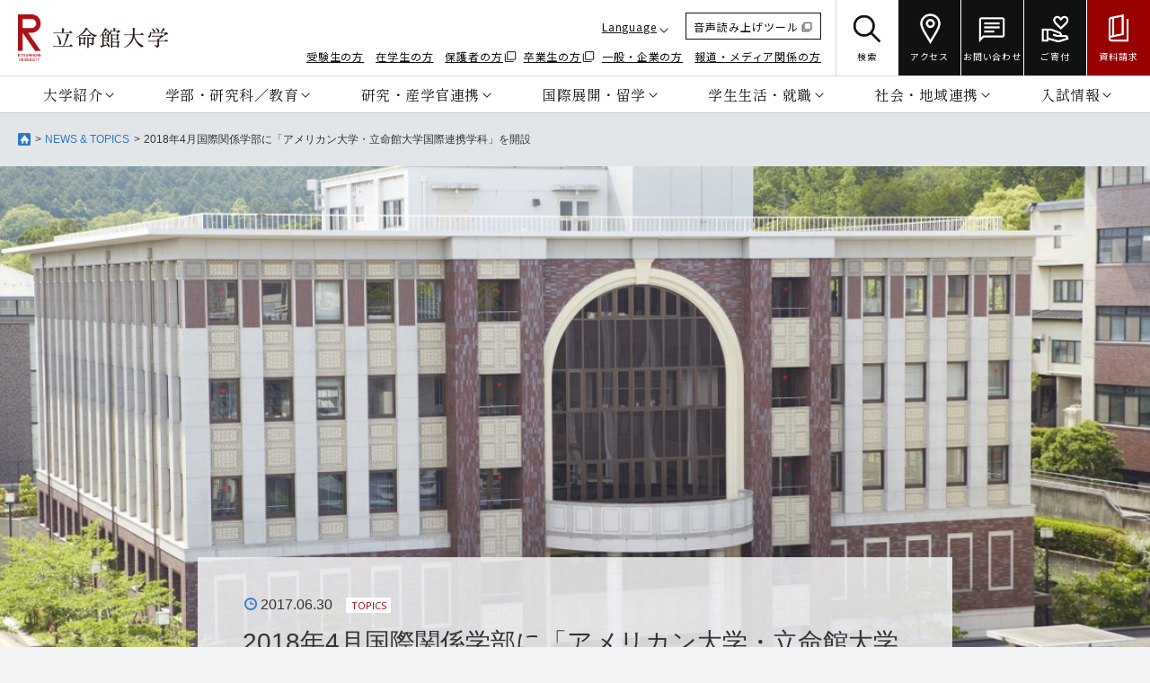

--- FILE ---
content_type: text/html;charset=UTF-8
request_url: https://www.ritsumei.ac.jp/news/detail/?id=734
body_size: 55173
content:
<!DOCTYPE html><html>
<head>
<meta http-equiv="Content-Type" content="text/html; charset=UTF-8" /><meta name="author" content="">
<meta name="description" content="">
<meta name="keywords" content="立命館大学,立命館,立命,大学,Ritsumeikan University,京都,滋賀,大阪,衣笠,朱雀,草津,びわこ・くさつ,茨木,いばらき,受験,教育,研究,留学,グローバル,国際,産学官連携,学生,就職,社会連携,地域連携,SGU,Beyond Borders">
<title>2018年4月国際関係学部に「アメリカン大学・立命館大学国際連携学科」を開設
｜立命館大学</title>
<meta http-equiv="X-UA-Compatible" content="IE=Edge">
<meta name="viewport" content="width=device-width, user-scalable=yes, initial-scale=1, minimum-scale=0.5 , maximum-scale=2" id="vp" />
<link rel="stylesheet" href="/common/js_j/fresco/fresco.css" type="text/css" media="all">
<link rel="stylesheet" href="/common/css_j/style.css" type="text/css" media="all">
<link href='//fonts.googleapis.com/css?family=Open+Sans' rel='stylesheet' type='text/css'>
<!--[if lte IE 8]><script type="text/javascript" src="/common/js_j/html5shiv.js"></script><![endif]--><meta property="og:site_name" content="立命館大学"> <meta property="og:title" content="2018年4月国際関係学部に「アメリカン大学・立命館大学国際連携学科」を開設
｜立命館大学"> <meta property="og:type" content="article"> <meta property="og:url" content="http://www.ritsumei.ac.jp/news/detail/?id=734"> <meta property="og:image" content="https://www.ritsumei.ac.jp/image.jsp?id=287156"> <meta property="og:description" content=" "></head>
<body lang="ja">

<!-- Google Tag Manager GA4 -->
<noscript><iframe src="//www.googletagmanager.com/ns.html?id=GTM-T5MZCTW" style="display:none;visibility:hidden" width="0" height="0"></iframe></noscript>
<script>(function(w,d,s,l,i){w[l]=w[l]||[];w[l].push({'gtm.start':
new Date().getTime(),event:'gtm.js'});var f=d.getElementsByTagName(s)[0],
j=d.createElement(s),dl=l!='dataLayer'?'&l='+l:'';j.async=true;j.src=
'//www.googletagmanager.com/gtm.js?id='+i+dl;f.parentNode.insertBefore(j,f);
})(window,document,'script','dataLayer','GTM-T5MZCTW');</script>
<!-- End Google Tag Manager GA4 -->
<!-- Google Tag Manager GA4 -->
<noscript><iframe src="//www.googletagmanager.com/ns.html?id=GTM-T5MZCTW" style="display:none;visibility:hidden" width="0" height="0"></iframe></noscript>
<script>(function(w,d,s,l,i){w[l]=w[l]||[];w[l].push({'gtm.start':
new Date().getTime(),event:'gtm.js'});var f=d.getElementsByTagName(s)[0],
j=d.createElement(s),dl=l!='dataLayer'?'&l='+l:'';j.async=true;j.src=
'//www.googletagmanager.com/gtm.js?id='+i+dl;f.parentNode.insertBefore(j,f);
})(window,document,'script','dataLayer','GTM-T5MZCTW');</script>
<!-- End Google Tag Manager GA4 -->
	<div id="g-wrapper">
 		<header class="g-header global">
			<div class="fixed-area">
				<div class="header-top-area Noto-Sans-JP-font pc-only">
					<div class="site-logo">
						<a href="/">
							<img src="/common/images_j/common/site_logo.png" alt="立命館大学">
						</a>
					</div>
					<div class="school-nav">
						<div class="external-nav">
							<ul class="external-nav-top">
								<li class="language-menu-container">
									<a class="language" href="#">Language</a>
									<ul class="language-dropdown Cormorant-Garamond-font">
										<li class="school-color">
											<a href="/top/#">JAPANESE</a>
										</li>
										<li class="icon-new-window">
												<a href="https://en.ritsumei.ac.jp/" target="_blank">ENGLISH</a>
										</li>
										<li class="icon-pdf">
												<a href="/common/pdf/ritsumeikan_brochure_cn.pdf" target="_blank">CHINESE</a>
										</li>
									</ul>
								</li>
								<li class="voice-reading"><a href="https://wwwm4.zoomsight-sv2.jp/RITSU/ja/controller/index.html#https://www.ritsumei.ac.jp/" target="_blank" onclick="window.open('https://www4.zoomsight-sv2.jp/RITSU/ja/controller/index.html#'+window.location.href); return false;"><span class="icon-new-window">音声読み上げツール</span></a></li>
							</ul>
							<ul class="external-nav-bottom">
								<li><a href="/admission-student/">受験生の方</a></li>
								<li><a href="/infostudents2/">在学生の方</a></li>
								<li><a href="http://www.ritsumei-fubo.com/" target="_blank" class="icon-new-window">保護者の方</a></li>
								<li><a href="http://alumni.ritsumei.jp/" target="_blank" class="icon-new-window">卒業生の方</a></li>
								<li><a href="/public/">一般・企業の方</a></li>
								<li><a href="/inquiry/press/">報道・メディア関係の方</a></li>
							</ul>
						</div>
						<div class="other-nav">
							<ul class="other-nav-list">
								<li class="search">
									<a href="javascript:void(0);">
										<img src="/common/images/icon_search_black.png" alt="">
										<span>検索</span>
									</a>
								</li>
								<li>
									<a href="/accessmap/">
										<img src="/common/images/icon_access.png" alt="">
										<span>アクセス</span>
									</a>
								</li>
								<li>
									<a href="/inquiry/">
										<img src="/common/images/icon_contact.png" alt="">
										<span>お問い合わせ</span>
									</a>
								</li>
								<li>
									<a href="/giving2/">
										<img src="/common/images/icon_donation.png" alt="">
										<span>ご寄付</span>
									</a>
								</li>
								<li class="conversion">
									<a href="https://ritsnet.ritsumei.jp/request/index.html" target="_blank">
										<img src="/common/images/icon_materials.png" alt="">
										<span>資料請求</span>
									</a>
								</li>
							</ul>
						</div>
					</div>
				</div>
				<ul class="header-bottom-area Shippori-Mincho-B1-font pc-only">
					<li class="nav-item ">
						<p class="nav-open"><a href="javascript:void(0);">大学紹介</a></p>
						<div class="nav-details">
							<div class="nav-details-area">
								<div class="nav-summary">
									<dl>
										<dt>大学紹介</dt>
										<dd class="title-link">
											<a href="/profile/" class="c-list-view-btn-link"><p class="c-list-view-btn-txt">トップページを見る</p><div class="c-list-view-btn-icon"></div></a>
										</dd>
									</dl>
								</div>
								<div class="nav-right-area">
									<div class="nav-link">
										<ul>
											<li><a href="/profile/info/president/">学長メッセージ</a></li>
											<li><a href="/profile/#history">大学の理念とあゆみ</a></li>
											<li><a href="/features/r2030/">R2030中長期計画</a></li>
											<li><a href="/profile/#campus">キャンパス・アクセス</a></li>
											<li><a href="/profile/#info">基本情報</a></li>
											<li class="icon-new-window"><a href="https://www.ritsumeikan-trust.jp/publicinfo/disclosure/" target="_blank">情報公開</a></li>
											<li><a href="/assessment/">大学評価・IR</a></li>
											<li class="icon-new-window"><a href="https://www.ritsumeikan-trust.jp/publicinfo/approach/compliance/" target="_blank">コンプライアンス</a></li>
										</ul>
									</div>
									<div class="close-button">
										<span class="Noto-Sans-JP-font"><a href="javascript:void(0);">閉じる</a></span>
									</div>
								</div>
							</div>
						</div>
					</li>
					<li class="nav-item">
						<p class="nav-open"><a href="javascript:void(0);">学部・研究科／教育</a></p>
						<div class="nav-details">
							<div class="nav-details-area">
								<div class="nav-summary">
									<dl>
										<dt><span class="inline-block">学部・研究科</span>／教育</dt>
										<dd class="title-link">
											<a href="/academics/" class="c-list-view-btn-link"><p class="c-list-view-btn-txt">トップページを見る</p><div class="c-list-view-btn-icon"></div></a>
										</dd>
									</dl>
								</div>
								<div class="nav-right-area">
									<div class="nav-link">
										<ul>
											<li><a href="/academics/#undergraduate">学部</a></li>
											<li><a href="/academics/#graduate">大学院</a></li>
											<li><a href="/academics/#global">専門職大学院</a></li>
											<li><a href="/academics/#scholarship">学びの特徴</a></li>
											<li><a href="/academics/#professional">機構・センター</a></li>
											<li><a href="/academics/#other">他大学での学び</a></li>
											<li><a href="/academics/#course">科目等履修・聴講制度</a></li>
											<li><a href="/academics/#learning">語学学習・資格取得講座</a></li>
											<li><a href="/ikkan/">一貫教育</a></li>
										</ul>
									</div>
									<div class="close-button">
										<span class="Noto-Sans-JP-font"><a href="javascript:void(0);">閉じる</a></span>
									</div>
								</div>
							</div>
						</div>
					</li>
					<li class="nav-item">
						<p class="nav-open"><a href="javascript:void(0);">研究・産学官連携</a></p>
						<div class="nav-details">
							<div class="nav-details-area">
								<div class="nav-summary">
									<dl>
										<dt>研究・産学官連携</dt>
										<dd class="title-link">
												<a href="/research/" class="c-list-view-btn-link"><p class="c-list-view-btn-txt">トップページを見る</p><div class="c-list-view-btn-icon"></div></a>
										</dd>
									</dl>
								</div>
								<div class="nav-right-area">
									<div class="nav-link">
										<ul>
											<li><a href="/research/#frontiers">研究最前線</a></li>
											<li><a href="/research/#approach">研究の取り組み</a></li>
											<li class="icon-new-window"><a href="https://research-db.ritsumei.ac.jp/rithp/TOP" target="_blank">研究情報</a></li>
											<li><a href="/research/#industry">産学官連携</a></li>
											<li><a href="/research/#researcher">研究支援</a></li>
											<li><a href="/research/center2/">研究拠点</a></li>
										</ul>
									</div>
									<div class="close-button">
										<span class="Noto-Sans-JP-font"><a href="javascript:void(0);">閉じる</a></span>
									</div>
								</div>
							</div>
						</div>
					</li>
					<li class="nav-item">
						<p class="nav-open"><a href="javascript:void(0);">国際展開・留学</a></p>
						<div class="nav-details">
							<div class="nav-details-area">
								<div class="nav-summary">
									<dl>
										<dt>国際展開・留学</dt>
										<dd class="title-link">
											<a href="/international2/" class="c-list-view-btn-link"><p class="c-list-view-btn-txt">トップページを見る</p><div class="c-list-view-btn-icon"></div></a>
										</dd>
									</dl>
								</div>
								<div class="nav-right-area">
									<div class="nav-link">
										<ul>
											<li><a href="/international2/#global">グローバルな取り組み</a></li>
											<li><a href="/international2/offices/">海外拠点</a></li>
											<li><a href="/international2/studyabroad/">海外留学</a></li>
											<li class="icon-new-window"><a href="/international2/pdf_j/RU_partner_universities_and_Institutions.pdf" target="_blank">海外協定校</a></li>
											<li><a href="/international2/study_abroad/">日本への留学</a></li>
											<li><a href="/bbp/">グローバルコモンズ</a></li>
										</ul>
									</div>
									<div class="close-button">
										<span class="Noto-Sans-JP-font"><a href="javascript:void(0);">閉じる</a></span>
									</div>
								</div>
							</div>
						</div>
					</li>
					<li class="nav-item">
						<p class="nav-open"><a href="javascript:void(0);">学生生活・就職</a></p>
						<div class="nav-details">
							<div class="nav-details-area">
								<div class="nav-summary">
									<dl>
										<dt>学生生活・就職</dt>
										<dd class="title-link">
											<a href="/lifecareer/" class="c-list-view-btn-link"><p class="c-list-view-btn-txt">トップページを見る</p><div class="c-list-view-btn-icon"></div></a>
										</dd>
									</dl>
								</div>
								<div class="nav-right-area">
									<div class="nav-link">
										<ul>
											<li><a href="/pathways-future/">学び支援サイト</a></li>
											<li><a href="/sports-culture/">課外活動紹介</a></li>
											<li><a href="/lifecareer/#safety">学生生活支援</a></li>
											<li><a href="/lifecareer/#scholarship">奨学金制度</a></li>
											<li><a href="/lifecareer/#activity">課外活動支援</a></li>
											<li><a href="/lifecareer/social/support/">進路・就職支援</a></li>
											<li><a href="/lifecareer/social/licence/">資格取得</a></li>
											<li><a href="/lifecareer/#deepen">社会共創活動</a></li>
										</ul>
									</div>
									<div class="close-button">
										<span class="Noto-Sans-JP-font"><a href="javascript:void(0);">閉じる</a></span>
									</div>
								</div>
							</div>
						</div>
					</li>
					<li class="nav-item">
						<p class="nav-open"><a href="javascript:void(0);">社会・地域連携</a></p>
						<div class="nav-details">
							<div class="nav-details-area">
								<div class="nav-summary">
									<dl>
										<dt>社会・地域連携</dt>
										<dd class="title-link">
											<a href="/community_affiliations/" class="c-list-view-btn-link"><p class="c-list-view-btn-txt">トップページを見る</p><div class="c-list-view-btn-icon"></div></a>
										</dd>
									</dl>
								</div>
								<div class="nav-right-area">
									<div class="nav-link">
										<ul>
											<li><a href="/community_affiliations/#policy">社会・地域連携の取り組み</a></li>
											<li><a href="/fukkor/">災害復興支援</a></li>
											<li><a href="/community_affiliations/#learning">公開講座・生涯学習</a></li>
											<li><a href="/lib/">図書館</a></li>
											<li><a href="/community_affiliations/#use">大学施設の利用</a></li>
											<li><a href="/community_affiliations/#tour">キャンパス見学</a></li>
											<li class="icon-new-window"><a href="http://koudai.ac.jp/index.html" target="_blank">高大連携</a></li>
											<li><a href="/community_affiliations/chiiki/">学生との地域交流</a></li>
										</ul>
									</div>
									<div class="close-button">
										<span class="Noto-Sans-JP-font"><a href="javascript:void(0);">閉じる</a></span>
									</div>
								</div>
							</div>
						</div>
					</li>
					<li class="nav-item">
						<p class="nav-open"><a href="javascript:void(0);">入試情報</a></p>
						<div class="nav-details">
							<div class="nav-details-area">
								<div class="nav-summary">
									<dl>
										<dt>入試情報</dt>
										<dd class="title-link">
											<a href="/admission-student/" class="c-list-view-btn-link"><p class="c-list-view-btn-txt">トップページを見る</p><div class="c-list-view-btn-icon"></div></a>
										</dd>
									</dl>
								</div>
								<div class="nav-right-area">
									<div class="nav-link">
										<ul>
											<li class="icon-new-window"><a href="https://ritsnet.ritsumei.jp/" target="_blank">学部入試</a></li>
											<li><a href="/gr/">大学院入試</a></li>
										</ul>
									</div>
									<div class="close-button">
										<span class="Noto-Sans-JP-font"><a href="javascript:void(0);">閉じる</a></span>
									</div>
								</div>
							</div>
						</div>
					</li>
				</ul>
				<div class="pc-search-container">
					<div class="pc-search-bar-wrapper">
						<form id="searchbox_013678348108085708962:nemaxsf7zhg" action="https://www.ritsumei.ac.jp/search/">
							<fieldset>
								<legend accesskey="0">立命館大学サイト内検索フォーム</legend>
								<p class="txt-l">
									<input name="cx" value="013678348108085708962:nemaxsf7zhg" type="hidden">
									<input name="cof" value="FORID:11" type="hidden">
									<input name="q" tabindex="1" class="focusArea" accesskey="s" value="" type="text" placeholder="サイト内検索">
								</p>
							</fieldset>
							<button><span>検索</span></button>
						</form>
					</div>
				</div>
				<div class="sp-header Noto-Sans-JP-font">
					<div class="site-logo">
						<a href="/">
							<img src="/common/images_j/common/site_logo.png" alt="">
						</a>
					</div>
					<div class="sp-header-icons">
						<ul class="other-nav-list">
							<li>
								<a href="/inquiry/">
									<img src="/common/images/icon_contact.png" alt="">
									<span>お問い合わせ</span>
								</a>
							</li>
							<li>
								<a href="/accessmap/">
									<img src="/common/images/icon_access.png" alt="">
									<span>アクセス</span>
								</a>
							</li>
							<li class="sp-menu-icon" id="sp_menu_open_button">
								<img src="/common/images/icon_menu.png" alt="">
								<span class="menu-text">メニュー</span>
							</li>
						</ul>
					</div>
				</div>
				<div class="sp-menu-overlay Noto-Sans-JP-font">
					<div class="sp-menu-header">
						<div class="site-logo">
							<a href="/">
								<img src="/common/images_j/common/site_logo.png" alt="">
							</a>
						</div>
						<div class="sp-header-icons">
							<ul class="other-nav-list">
								<li>
									<a href="/inquiry/">
										<img src="/common/images/icon_contact.png" alt="">
										<span>お問い合わせ</span>
									</a>
								</li>
								<li>
									<a href="/accessmap/">
										<img src="/common/images/icon_access.png" alt="">
										<span>アクセス</span>
									</a>
								</li>
								<li class="sp-close-button" id="sp_menu_close_button">
									<span class="close-icon"></span>
									<span class="Noto-Sans-JP-font">閉じる</span>
								</li>
							</ul>
						</div>
					</div>
					<div class="sp-menu-tabs Shippori-Mincho-B1-font">
						<div class="tab-item active" data-target="#category_menu">カテゴリ別メニュー</div>
						<div class="tab-item" data-target="#target_menu">対象者別メニュー</div>
					</div>
					<div class="sp-menu-main-content Shippori-Mincho-B1-font">
						<ul id="category_menu" class="sp-menu-list active">
							<li>
								<dl>
									<dt>大学紹介</dt>
									<dd>
										<ul>
											<li><a href="/profile/">大学紹介TOP</a></li>
											<li><a href="/profile/info/president/">学長メッセージ</a></li>
											<li><a href="/profile/#history">大学の理念とあゆみ</a></li>
											<li><a href="/features/r2030/">R2030中長期計画</a></li>
											<li><a href="/profile/#campus">キャンパス・アクセス</a></li>
											<li><a href="/profile/#info">基本情報</a></li>
											<li class="icon-new-window"><a href="https://www.ritsumeikan-trust.jp/publicinfo/disclosure/" target="_blank">情報公開</a></li>
											<li><a href="/assessment/">大学評価・IR</a></li>
											<li class="icon-new-window"><a href="https://www.ritsumeikan-trust.jp/publicinfo/approach/compliance/" target="_blank">コンプライアンス</a></li>
										</ul>
									</dd>
								</dl>
							</li>
							<li>
								<dl>
									<dt>学部・研究科／教育</dt>
									<dd>
										<ul>
											<li><a href="/academics/">学部・研究科／教育TOP</a></li>
											<li><a href="/academics/#undergraduate">学部</a></li>
											<li><a href="/academics/#graduate">大学院</a></li>
											<li><a href="/academics/#global">専門職大学院</a></li>
											<li><a href="/academics/#scholarship">学びの特徴</a></li>
											<li><a href="/academics/#professional">機構・センター</a></li>
											<li><a href="/academics/#other">他大学での学び</a></li>
											<li><a href="/academics/#course">科目等履修・聴講制度</a></li>
											<li><a href="/academics/#learning">語学学習・資格取得講座</a></li>
											<li><a href="/ikkan/">一貫教育</a></li>
										</ul>
									</dd>
								</dl>
							</li>
							<li>
								<dl>
									<dt>研究・産学官連携</dt>
									<dd>
										<ul>
											<li><a href="/research/">研究・産学官連携TOP</a></li>
											<li><a href="/research/#frontiers">研究最前線</a></li>
											<li><a href="/research/#approach">研究の取り組み</a></li>
											<li class="icon-new-window"><a href="https://research-db.ritsumei.ac.jp/rithp/TOP" target="_blank">研究情報</a></li>
											<li><a href="/research/#industry">産学官連携</a></li>
											<li><a href="/research/#researcher">研究支援</a></li>
											<li><a href="/research/center2/">研究拠点</a></li>
										</ul>
									</dd>
								</dl>
							</li>
							<li>
								<dl>
									<dt>国際展開・留学</dt>
									<dd>
										<ul>
											<li><a href="/international2/">国際展開・留学TOP</a></li>
											<li><a href="/international2/#global">グローバルな取り組み</a></li>
											<li><a href="/international2/offices/">海外拠点</a></li>
											<li><a href="/international2/studyabroad/">海外留学</a></li>
											<li class="icon-new-window"><a href="/international2/pdf_j/RU_partner_universities_and_Institutions.pdf" target="_blank">海外協定校</a></li>
											<li><a href="/international2/study_abroad/">日本への留学</a></li>
											<li><a href="/bbp/">グローバルコモンズ</a></li>
										</ul>
									</dd>
								</dl>
							</li>
							<li>
								<dl>
									<dt>学生生活・就職</dt>
									<dd>
										<ul>
											<li><a href="/lifecareer/">学生生活・就職TOP</a></li>
											<li><a href="/pathways-future/">学び支援サイト</a></li>
											<li><a href="/sports-culture/">課外活動紹介</a></li>
											<li><a href="/lifecareer/#safety">学生生活支援</a></li>
											<li><a href="/lifecareer/#scholarship">奨学金制度</a></li>
											<li><a href="/lifecareer/#activity">課外活動支援</a></li>
											<li><a href="/lifecareer/social/support/">進路・就職支援</a></li>
											<li><a href="/lifecareer/social/licence/">資格取得</a></li>
											<li><a href="/lifecareer/#deepen">社会共創活動</a></li>
										</ul>
									</dd>
								</dl>
							</li>
							<li>
								<dl>
									<dt>社会・地域連携</dt>
									<dd>
										<ul>
											<li><a href="/community_affiliations/">社会・地域連携TOP</a></li>
											<li><a href="/community_affiliations/#policy">社会・地域連携の取り組み</a></li>
											<li><a href="/fukkor/">災害復興支援</a></li>
											<li><a href="/community_affiliations/#learning">公開講座・生涯学習</a></li>
											<li><a href="/lib/">図書館</a></li>
											<li><a href="/community_affiliations/#use">大学施設の利用</a></li>
											<li><a href="/community_affiliations/#tour">キャンパス見学</a></li>
											<li class="icon-new-window"><a href="http://koudai.ac.jp/index.html" target="_blank">高大連携</a></li>
											<li><a href="/community_affiliations/chiiki/">学生との地域交流</a></li>
										</ul>
									</dd>
								</dl>
							</li>
							<li>
								<dl>
									<dt>入試情報</dt>
									<dd>
										<ul>
											<li><a href="/admission-student/">入試情報TOP</a></li>
											<li class="icon-new-window"><a href="https://ritsnet.ritsumei.jp/" target="_blank">学部入試</a></li>
											<li><a href="/gr/">大学院入試</a></li>
										</ul>
									</dd>
								</dl>
							</li>
						</ul>
						<ul id="target_menu" class="sp-menu-list target-audience">
							<li><a href="/admission-student/">受験生の方</a></li>
							<li><a href="/infostudents2/">在学生の方</a></li>
							<li class="icon-new-window"><a href="https://www.ritsumei-fubo.com/" target="_blank">保護者の方</a></li>
							<li class="icon-new-window"><a href="http://alumni.ritsumei.jp/" target="_blank">卒業生の方</a></li>
							<li><a href="/public/">一般・企業の方</a></li>
							<li><a href="/inquiry/press/">報道・メディア関係の方</a></li>
						</ul>
						<div class="sp-nav-link">
							<ul class="sp-menu-bottom">
								<li class="voice-reading"><a href="https://wwwm4.zoomsight-sv2.jp/RITSU/ja/controller/index.html#https://www.ritsumei.ac.jp/" target="_blank" onclick="window.open('https://www4.zoomsight-sv2.jp/RITSU/ja/controller/index.html#'+window.location.href); return false;" class="icon-new-window">音声読み上げ</a></li>
								<li class="language-menu-container">
									<a class="language" href="#">Language</a>
									<ul class="language-dropdown">
										<li class="school-color">
											<span>JP</span>
										</li>
										<li class="icon-new-window">
											<a href="https://en.ritsumei.ac.jp/" target="_blank">EN</a>
										</li>
										<li class="icon-pdf">
											<a href="/common/pdf/ritsumeikan_brochure_cn.pdf" target="_blank">CN</a>
										</li>
									</ul>
								</li>
								<li class="search">
									<span>検索</span>
									<div class="sp-search-container">
										<div class="sp-search-bar-wrapper">
											<form id="searchbox_013678348108085708962:nemaxsf7zhg" action="https://www.ritsumei.ac.jp/search/">
												<fieldset>
													<legend accesskey="0">立命館大学サイト内検索フォーム</legend>
													<p class="txt-l">
														<input name="cx" value="013678348108085708962:nemaxsf7zhg" type="hidden">
														<input name="cof" value="FORID:11" type="hidden">
														<input name="q" tabindex="1" class="focusArea" accesskey="s" value="" type="text" placeholder="サイト内検索">
													</p>
												</fieldset>
											</form>
										</div>
									</div>
								</li>
							</ul>
							<ul class="sp-conversion">
								<li>
									<a href="/giving2/">ご寄付</a>
								</li>
								<li class="school-color">
									<a href="https://ritsnet.ritsumei.jp/request/index.html" target="_blank">資料請求</a>
								</li>
							</ul>
						</div>
					</div>
				</div>
			</div>
			<div class="background-overlay"></div>
		</header>
		<div class="g-contents">
			<main role="main">
				<article>
					<div class="primary-contents no-side">
						<div class="l-contents">
							<div class="c-frame">
								<div class="l-frame">
 									<nav class="breadcrumb">
										<ol>
											<li class="is-home" itemtype="http://data-vocabulary.org/Breadcrumb" itemscope="itemscope">
												<a href="/" itemprop="url"><img alt="HOME" src="/common/images_j/common/icon_home_x2.png"></a>
											</li>
											<li itemtype="http://data-vocabulary.org/Breadcrumb" itemscope="itemscope">
												<a href="/news/" itemprop="url">NEWS &amp; TOPICS</a>
											</li>
											<li itemtype="http://data-vocabulary.org/Breadcrumb" itemscope="itemscope">
												<span itemprop="title">2018年4月国際関係学部に「アメリカン大学・立命館大学国際連携学科」を開設
</span>
											</li>
										</ol>
									</nav>
 
								</div>
							</div>
						</div>
					</div>
					<div class="main-image type2">
						<p><img src="/image.jsp?id=287156" alt="2018年4月　国際関係学部に「アメリカン大学・立命館大学国際連携学科」を開設"></p>
					</div>
					<div class="main-contents type2">
						<article class="event-entry detail full">
							<header class="event-header">
								<p class="date-icon">2017.06.30

<span class="category-icon topics">TOPICS</span>

								</p>
								<h1>2018年4月国際関係学部に「アメリカン大学・立命館大学国際連携学科」を開設</h1>
							</header>
							<div class="event-footer">
								<ul class="tag-icon">
<li><a href="/news/?tag=2">教育</a></li>
<li class="is-last"><a href="/news/?tag=6">グローバル</a></li>

								</ul>
							</div>
						</article>
						<div class="column-group is-one">
							<div class="column-block event-set">
								
								<h4 class="mod-title type4">日本初　海外大学との学部間ジョイント・ディグリー・プログラム</h4>
								
								
								<div class="mod-entry">
									
									<div class="image-list">
										
										
									</div>
								</div>
								
								<div class="mod-wysiwyg">
									<p>　国際関係学部が2018年度開設の設置認可申請を行っていた「アメリカン大学・立命館大学国際連携学科」は、6月30日、文部科学大臣から設置認可を受けました。海外大学との学部間ジョイント・ディグリー・プログラムを開設するのは本学が日本で初めてとなります。</p>
								</div>
								
							</div>

							<div class="column-block event-set">
								
								
								<div class="mod-entry">
									
									<div class="image-list">
										
										
									</div>
								</div>
								
								<div class="mod-wysiwyg">
									<p>　本学は1988年、西日本で初めて本格的な国際系学部を設置し、国内での教育・研究の国際化をリードしてきました。国際関係学部は開設30周年を迎える2018年4月、教育を国際水準に高めるべく、アメリカン大学（米国 ワシントンD.C.）と共同で本学科を設置することになりました。<br>
　このプログラムでは、本学国際関係学部とアメリカン大学School of International Service （SIS）が連携して、西洋型・日本型の双方の視点を備えた「グローバル国際関係学」を学ぶ共同のカリキュラムを設計し、将来の国際社会や日米関係のリーダーシップを担うことができる人材を育成することを目指しています。学生は古都・京都、そして、米国の首都であり、国際機関が集積するワシントンD.C.でそれぞれ2年ずつ学びます。今後、2018年4月の開設に向け、両大学が密接に連携して学生を育成していく仕組みの具体化に取り組んでいきます。<br><br>

<b>＜君島東彦・国際関係学部長のコメント＞</b><br>
このジョイント・ディグリー・プログラムでは、欧米中心の世界秩序の激変を見通して、京都とワシントンD.C.にある日米それぞれを代表する国際関係学部が緊密に連携して、これからの世界を担う有為の人材の育成を目指します。<br><br>


【学科名称】アメリカン大学・立命館大学国際連携学科<br>
【入学定員】25名（立命館大学20名、アメリカン大学5名）<br>
【学位名称】学士（グローバル国際関係学）<br>
【開設日】　2018年4月1日<br>
【開設場所】衣笠キャンパス（京都府京都市）
</p>
								</div>
								
							</div>

							<div class="column-block event-set">
								
								
								<div class="mod-entry">
									
									<div class="image-list">
										
										
									</div>
								</div>
								
							</div>

						

							
							<div class="social-list">
								<ul>
									<li><a href="http://www.facebook.com/sharer.php?u=http://www.ritsumei.ac.jp/news/detail/?id=734" onClick="window.open(encodeURI(decodeURI(this.href)),'sharewindow','width=550, height=450, personalbar=0, toolbar=0, scrollbars=1, resizable=!'); return false;"><img src="/common/images_j/common/btn_events_facebook_x2.png" alt="シェア"></a></li>
									<li><a href="http://twitter.com/share?text=2018年4月国際関係学部に「アメリカン大学・立命館大学国際連携学科」を開設&url=http://www.ritsumei.ac.jp/news/detail/?id=734" onClick="window.open(encodeURI(decodeURI(this.href)), 'tweetwindow', 'width=650, height=470, personalbar=0, toolbar=0, scrollbars=1, sizable=1'); return false;" rel="nofollow"><img src="/common/images_j/common/btn_events_twitter_x2.png" alt="ツイート"></a></li>
									<li class="line"><a href="http://line.me/R/msg/text/?2018年4月国際関係学部に「アメリカン大学・立命館大学国際連携学科」を開設%0D%0Ahttp://www.ritsumei.ac.jp/news/detail/?id=734"><img src="/common/images_j/common/btn_events_line_x2.png" alt="LINE"></a></li>
								</ul>
							</div>
						</div>
					</div>

					<aside class="relation-posts">
						<div class="c-frame">
							<h2 class="heading">関連記事</h2>
							<div class="l-contents">
								<article class="relation-entry">
									<div class="photo">
										<p>

<a href="https://www.ritsumei.ac.jp/competency/" target="_blank">



<img src="/image.jsp?id=667374" alt="">

										</a></p>
									</div>
									<div class="text">
										<header class="news-header">
											<h2>

<a href="https://www.ritsumei.ac.jp/competency/" target="_blank">

											立命館学園コンピテンシー・フレームワーク特設サイト
											</a></h2>
										</header>
										<footer class="news-footer">
											<p class="date-icon">2025.09.16</p>
										</footer>
									</div>
								</article>								<article class="relation-entry">
									<div class="photo">
										<p>

<a href="https://www.ritsumei.ac.jp/ru_gr/edge/event/article.html/?id=119" target="_blank">



<img src="/image.jsp?id=666118" alt="">

										</a></p>
									</div>
									<div class="text">
										<header class="news-header">
											<h2>

<a href="https://www.ritsumei.ac.jp/ru_gr/edge/event/article.html/?id=119" target="_blank">

											【開催報告】2025年度EDGE＋Rプログラム レギュラー…
											</a></h2>
										</header>
										<footer class="news-footer">
											<p class="date-icon">2025.09.02</p>
										</footer>
									</div>
								</article>								<article class="relation-entry">
									<div class="photo">
										<p>

<a href="https://www.ritsumei.ac.jp/tryfield/projects/project03.html/" target="_blank">



<img src="/image.jsp?id=646336" alt="">

										</a></p>
									</div>
									<div class="text">
										<header class="news-header">
											<h2>

<a href="https://www.ritsumei.ac.jp/tryfield/projects/project03.html/" target="_blank">

											学園全体のクリエイティビティ向上へ　アドビ認定の学生が活動…
											</a></h2>
										</header>
										<footer class="news-footer">
											<p class="date-icon">2025.02.06</p>
										</footer>
									</div>
								</article>
							</div>
						</div>
					</aside>


					<section class="next-post">
						<header class="event-header">
							<p class="next-icon">NEXT</p>
							<p class="date-icon">2017.06.28

<span class="category-icon topics">TOPICS</span>

							</p>
							<h1 class="heading">

<a href="https://www.ritsumei.ac.jp/sports-culture/sports/topics/detail/?id=268" target="_blank">

							渡辺晃大選手が男子ホッケー日本代表チーム「サムライジャパン」に選出</a></h1>
						</header>
						<div class="event-footer">
							<ul class="tag-icon">
<li><a href="/news/?tag=8">スポーツ＆カルチャー</a></li>
<li class="is-last"><a href="/news/?tag=3">学生の活躍</a></li>

							</ul>
						</div>
						<div class="photo">
							<p>

<a href="https://www.ritsumei.ac.jp/sports-culture/sports/topics/detail/?id=268" target="_blank">



<img src="/image.jsp?id=343263" alt="渡辺晃大選手が男子ホッケー日本代表チーム「サムライJAPAN」に選出">

							</a></p>
						</div>
					</section>

					<div class="tab-area footer">
						<div class="tab-head detail">
							<div class="main-contents type1">
								<ul>
									<li class="tab-menu btn-down" data-body-class="tab-tag"><a href=""><span><img src="/common/images_j/common/icon_tab_tag_x2.png" alt="TAG"></span></a></li>
									<li class="tab-menu btn-down" data-body-class="tab-archive"><a href=""><span><img src="/common/images_j/common/icon_tab_archive_x2.png" alt="YEAR＆MONTH"></span></a></li>
								</ul>
							</div>
						</div>
						<div class="tab-body">
							<div class="main-contents type1">
								<div class="tab-contents tab-tag">
									<aside class="more-events">
										<ul class="category-list">
											<li><a href="/news/?tag=1"><img src="/common/images_j/common/icon_side01.png" alt="キャンパス・学生生活"></a></li>
											<li><a href="/news/?tag=2"><img src="/common/images_j/common/icon_side02.png" alt="教育"></a></li>
											<li><a href="/news/?tag=3"><img src="/common/images_j/common/icon_side03.png" alt="学生の活躍"></a></li>
											<li><a href="/news/?tag=4"><img src="/common/images_j/common/icon_side04.png" alt="研究"></a></li>
											<li><a href="/news/?tag=5"><img src="/common/images_j/common/icon_side05.png" alt="産学官連携"></a></li>
											<li><a href="/news/?tag=6"><img src="/common/images_j/common/icon_side06.png" alt="グローバル"></a></li>
											<li><a href="/news/?tag=7"><img src="/common/images_j/common/icon_side07.png" alt="社会・地域連携"></a></li>
											<li><a href="/news/?tag=8"><img src="/common/images_j/common/icon_side08.png" alt="スポーツ &amp; カルチャー"></a></li>
											<li><a href="/news/?tag=9"><img src="/common/images_j/common/icon_side09.png" alt="就職・キャリア"></a></li>
										</ul>
										<ul class="tag-list">
											<li><a href="/news/?tag=53">衣笠キャンパス</a></li>											<li><a href="/news/?tag=54">びわこ・くさつキャンパス</a></li>											<li><a href="/news/?tag=55">大阪いばらきキャンパス</a></li>											<li><a href="/news/?tag=57">講演会</a></li>											<li><a href="/news/?tag=58">シンポジウム</a></li>											<li><a href="/news/?tag=60">講義・講座・セミナー</a></li>
										</ul>
									</aside>
								</div>
								<div class="tab-contents tab-archive">
									<ol class="archive-list">

										<li><span class="year"><a href="/news/?period=2025">2025</a></span>
											<ol>

												<li><a href="/news/?period=2025-01">1月</a></li>


												<li><a href="/news/?period=2025-02">2月</a></li>


												<li><a href="/news/?period=2025-03">3月</a></li>


												<li><a href="/news/?period=2025-04">4月</a></li>


												<li><a href="/news/?period=2025-05">5月</a></li>


												<li><a href="/news/?period=2025-06">6月</a></li>


												<li><a href="/news/?period=2025-07">7月</a></li>


												<li><a href="/news/?period=2025-08">8月</a></li>


												<li><a href="/news/?period=2025-09">9月</a></li>


												<li><a href="/news/?period=2025-10">10月</a></li>


												<li><a href="/news/?period=2025-11">11月</a></li>


											</ol>
										</li>

										<li><span class="year"><a href="/news/?period=2024">2024</a></span>
											<ol>

												<li><a href="/news/?period=2024-01">1月</a></li>


												<li><a href="/news/?period=2024-02">2月</a></li>


												<li><a href="/news/?period=2024-03">3月</a></li>


												<li><a href="/news/?period=2024-04">4月</a></li>


												<li><a href="/news/?period=2024-05">5月</a></li>


												<li><a href="/news/?period=2024-06">6月</a></li>


												<li><a href="/news/?period=2024-07">7月</a></li>


												<li><a href="/news/?period=2024-08">8月</a></li>


												<li><a href="/news/?period=2024-09">9月</a></li>


												<li><a href="/news/?period=2024-10">10月</a></li>


												<li><a href="/news/?period=2024-11">11月</a></li>


												<li><a href="/news/?period=2024-12">12月</a></li>

											</ol>
										</li>

										<li><span class="year"><a href="/news/?period=2023">2023</a></span>
											<ol>

												<li><a href="/news/?period=2023-01">1月</a></li>


												<li><a href="/news/?period=2023-02">2月</a></li>


												<li><a href="/news/?period=2023-03">3月</a></li>


												<li><a href="/news/?period=2023-04">4月</a></li>


												<li><a href="/news/?period=2023-05">5月</a></li>


												<li><a href="/news/?period=2023-06">6月</a></li>


												<li><a href="/news/?period=2023-07">7月</a></li>


												<li><a href="/news/?period=2023-08">8月</a></li>


												<li><a href="/news/?period=2023-09">9月</a></li>


												<li><a href="/news/?period=2023-10">10月</a></li>


												<li><a href="/news/?period=2023-11">11月</a></li>


												<li><a href="/news/?period=2023-12">12月</a></li>

											</ol>
										</li>

										<li><span class="year"><a href="/news/?period=2022">2022</a></span>
											<ol>

												<li><a href="/news/?period=2022-01">1月</a></li>


												<li><a href="/news/?period=2022-02">2月</a></li>


												<li><a href="/news/?period=2022-03">3月</a></li>


												<li><a href="/news/?period=2022-04">4月</a></li>


												<li><a href="/news/?period=2022-05">5月</a></li>


												<li><a href="/news/?period=2022-06">6月</a></li>


												<li><a href="/news/?period=2022-07">7月</a></li>


												<li><a href="/news/?period=2022-08">8月</a></li>


												<li><a href="/news/?period=2022-09">9月</a></li>


												<li><a href="/news/?period=2022-10">10月</a></li>


												<li><a href="/news/?period=2022-11">11月</a></li>


												<li><a href="/news/?period=2022-12">12月</a></li>

											</ol>
										</li>

										<li><span class="year"><a href="/news/?period=2021">2021</a></span>
											<ol>

												<li><a href="/news/?period=2021-01">1月</a></li>


												<li><a href="/news/?period=2021-02">2月</a></li>


												<li><a href="/news/?period=2021-03">3月</a></li>


												<li><a href="/news/?period=2021-04">4月</a></li>


												<li><a href="/news/?period=2021-05">5月</a></li>


												<li><a href="/news/?period=2021-06">6月</a></li>


												<li><a href="/news/?period=2021-07">7月</a></li>


												<li><a href="/news/?period=2021-08">8月</a></li>


												<li><a href="/news/?period=2021-09">9月</a></li>


												<li><a href="/news/?period=2021-10">10月</a></li>


												<li><a href="/news/?period=2021-11">11月</a></li>


												<li><a href="/news/?period=2021-12">12月</a></li>

											</ol>
										</li>

										<li><span class="year"><a href="/news/?period=2020">2020</a></span>
											<ol>

												<li><a href="/news/?period=2020-01">1月</a></li>


												<li><a href="/news/?period=2020-02">2月</a></li>


												<li><a href="/news/?period=2020-03">3月</a></li>


												<li><a href="/news/?period=2020-04">4月</a></li>


												<li><a href="/news/?period=2020-05">5月</a></li>


												<li><a href="/news/?period=2020-06">6月</a></li>


												<li><a href="/news/?period=2020-07">7月</a></li>


												<li><a href="/news/?period=2020-08">8月</a></li>


												<li><a href="/news/?period=2020-09">9月</a></li>


												<li><a href="/news/?period=2020-10">10月</a></li>


												<li><a href="/news/?period=2020-11">11月</a></li>


												<li><a href="/news/?period=2020-12">12月</a></li>

											</ol>
										</li>

										<li><span class="year"><a href="/news/?period=2019">2019</a></span>
											<ol>

												<li><a href="/news/?period=2019-01">1月</a></li>


												<li><a href="/news/?period=2019-02">2月</a></li>


												<li><a href="/news/?period=2019-03">3月</a></li>


												<li><a href="/news/?period=2019-04">4月</a></li>


												<li><a href="/news/?period=2019-05">5月</a></li>


												<li><a href="/news/?period=2019-06">6月</a></li>


												<li><a href="/news/?period=2019-07">7月</a></li>


												<li><a href="/news/?period=2019-08">8月</a></li>


												<li><a href="/news/?period=2019-09">9月</a></li>


												<li><a href="/news/?period=2019-10">10月</a></li>


												<li><a href="/news/?period=2019-11">11月</a></li>


												<li><a href="/news/?period=2019-12">12月</a></li>

											</ol>
										</li>

										<li><span class="year"><a href="/news/?period=2018">2018</a></span>
											<ol>

												<li><a href="/news/?period=2018-01">1月</a></li>


												<li><a href="/news/?period=2018-02">2月</a></li>


												<li><a href="/news/?period=2018-03">3月</a></li>


												<li><a href="/news/?period=2018-04">4月</a></li>


												<li><a href="/news/?period=2018-05">5月</a></li>


												<li><a href="/news/?period=2018-06">6月</a></li>


												<li><a href="/news/?period=2018-07">7月</a></li>


												<li><a href="/news/?period=2018-08">8月</a></li>


												<li><a href="/news/?period=2018-09">9月</a></li>


												<li><a href="/news/?period=2018-10">10月</a></li>


												<li><a href="/news/?period=2018-11">11月</a></li>


												<li><a href="/news/?period=2018-12">12月</a></li>

											</ol>
										</li>

										<li><span class="year"><a href="/news/?period=2017">2017</a></span>
											<ol>

												<li><a href="/news/?period=2017-01">1月</a></li>


												<li><a href="/news/?period=2017-02">2月</a></li>


												<li><a href="/news/?period=2017-03">3月</a></li>


												<li><a href="/news/?period=2017-04">4月</a></li>


												<li><a href="/news/?period=2017-05">5月</a></li>


												<li><a href="/news/?period=2017-06">6月</a></li>


												<li><a href="/news/?period=2017-07">7月</a></li>


												<li><a href="/news/?period=2017-08">8月</a></li>


												<li><a href="/news/?period=2017-09">9月</a></li>


												<li><a href="/news/?period=2017-10">10月</a></li>


												<li><a href="/news/?period=2017-11">11月</a></li>


												<li><a href="/news/?period=2017-12">12月</a></li>

											</ol>
										</li>

										<li><span class="year"><a href="/news/?period=2016">2016</a></span>
											<ol>

												<li><a href="/news/?period=2016-01">1月</a></li>


												<li><a href="/news/?period=2016-02">2月</a></li>


												<li><a href="/news/?period=2016-03">3月</a></li>


												<li><a href="/news/?period=2016-04">4月</a></li>


												<li><a href="/news/?period=2016-05">5月</a></li>


												<li><a href="/news/?period=2016-06">6月</a></li>


												<li><a href="/news/?period=2016-07">7月</a></li>


												<li><a href="/news/?period=2016-08">8月</a></li>


												<li><a href="/news/?period=2016-09">9月</a></li>


												<li><a href="/news/?period=2016-10">10月</a></li>


												<li><a href="/news/?period=2016-11">11月</a></li>


												<li><a href="/news/?period=2016-12">12月</a></li>

											</ol>
										</li>

										<li><span class="year"><a href="/news/?period=2015">2015</a></span>
											<ol>


												<li><a href="/news/?period=2015-02">2月</a></li>



												<li><a href="/news/?period=2015-04">4月</a></li>


												<li><a href="/news/?period=2015-05">5月</a></li>


												<li><a href="/news/?period=2015-06">6月</a></li>


												<li><a href="/news/?period=2015-07">7月</a></li>


												<li><a href="/news/?period=2015-08">8月</a></li>


												<li><a href="/news/?period=2015-09">9月</a></li>


												<li><a href="/news/?period=2015-10">10月</a></li>


												<li><a href="/news/?period=2015-11">11月</a></li>


												<li><a href="/news/?period=2015-12">12月</a></li>

											</ol>
										</li>

									</ol>
								</div>
							</div>
						</div>
					</div>
				</article>
				<p id="pagetop"><a href="#g-wrapper"><img alt="ページトップへ" src="/common/images_j/common/btn_pagetop_x2.png" /></a></p>
			</main>
		</div>
 <footer class="g-footer">
        <div class="footer-area Noto-Sans-JP-font">
            <div class="footer-campus-info">
                <div class="footer-campus-info-area">
                    <div class="site-logo">
                        <a href="/">
                            <img src="/common/images_j/common/site_logo.png" alt="立命館大学">
                        </a>
                    </div>
                    <div class="social-area mincho-font">
                        <dl>
                            <dt class="gray-text">公式アカウント</dt>
							<dd class="social-area-link">
								<div>
									<ul class="sns-list">
										<li><a href="https://www.facebook.com/ritsumeikanuniversity" target="_blank"><img src="/common/images/btn_facebook.png" alt="facebook"></a></li>
										<li><a href="https://x.com/Ritsumeikan_PR" target="_blank"><img src="/common/images/btn_x.png" alt="x"></a></li>
										<li><a href="https://www.instagram.com/ritsumeikan_university/" target="_blank"><img src="/common/images/btn_instagram.png" alt="instagram"></a></li>
									</ul>
								</div>
								<div class="sns-link-wrapper">
									<a href="/socialmedia/" class="sns-link">SNS一覧</a>
								</div>
							</dd>
                        </dl>
                    </div>
                </div>
                <div class="campus-info-nav mincho-font">
					<dl>
						<dt class="gray-text">カテゴリ別メニュー</dt>
						<dd>
							<ul class="Shippori-Mincho-B1-font">
								<li><a href="/profile/">大学紹介</a></li>
								<li><a href="/academics/">学部・研究科／教育</a></li>
								<li><a href="/research/">研究・産学官連携</a></li>
								<li><a href="/international2/">国際展開・留学</a></li>
								<li><a href="/lifecareer/">学生生活・就職</a></li>
								<li><a href="/community_affiliations/">社会・地域連携</a></li>
								<li><a href="/admission-student/">入試情報</a></li>
							</ul>
						</dd>
					</dl>
					<dl>
						<dt class="gray-text">対象者別メニュー</dt>
						<dd>
							<ul class="Shippori-Mincho-B1-font">
								<li><a href="/admission-student/">受験生の方</a></li>
								<li><a href="/infostudents2/">在学生の方</a></li>
								<li class="icon-new-window"><a href="https://www.ritsumei-fubo.com/" target="_blank">保護者の方</a></li>
								<li class="icon-new-window"><a href="https://alumni.ritsumei.jp/" target="_blank">卒業生の方</a></li>
								<li><a href="/public/">一般・企業の方</a></li>
								<li><a href="/inquiry/press/">報道・メディア関係の方</a></li>
							</ul>
						</dd>
					</dl>
                </div>
            </div>
            <div class="footer-other-info">
                <ul>
                    <li><a href="/inquiry/">お問い合わせ</a></li>
                    <li><a href="/accessmap/">アクセス</a></li>
                    <li class="icon-new-window"><a href="https://ritsnet.ritsumei.jp/request/index.html" target="_blank">資料請求</a></li>
                    <li><a href="/giving2/">ご寄付</a></li>
                    <li class="icon-new-window"><a href="https://www.ritsumeikan-trust.jp/" target="_blank">学校法人立命館</a></li>
                    <li class="icon-new-window"><a href="https://www.ritsumeikan-trust.jp/publicinfo/recruitment/" target="_blank">採用情報</a></li>
                    <li class="icon-new-window"><a href="https://www.ritsumeikan-trust.jp/publicinfo/disclosure/" target="_blank">情報公開</a></li>
                    <li><a href="/portal/">教職員ポータル</a></li>
                </ul>
            </div>
            <div class="footer-site-relation">
                <ul class="footer-site-relation-top">
                    <li><a href="/sitepolicy/">このサイトについて</a></li>
                    <li><a href="/sitemap/">サイトマップ</a></li>
                    <li><a href="/link/">関連リンク</a></li>
                    <li><a href="/privacypolicy/">プライバシーポリシー</a></li>
                </ul>
				<div class="footer-site-relation-bottom">
					<div class="image-container-wrap">
						<div class="image-container university-accredited"><a href="/assessment/" target="_blank"><img src="/common/images_j/common/bnr_university.png" alt="TOP GLOBAL UNIVERSITY JAPAN"></a></div>
						<div class="image-container top-global-university-japan"><a href="/rsgu/" target="_blank"><img src="/common/images_j/common/bnr_topglobal.png" alt="UNIVERSITY ACCREDITED 2019.4-2026.3"></a></div>
					</div>
					<p class="copyright Cormorant-Garamond-font">© Ritsumeikan Univ. All rights reserved.</p>
				</div>
            </div>
        </div>
    </footer>
	</div>
<script type="text/javascript" src="/common/js_j/jquery-3.7.0.min.js"></script>
<script type="text/javascript" src="/common/js_j/jquery-ui.min.js"></script>
<script type="text/javascript" src="/common/js_j/jquery.easing.1.3.js"></script>
<script type="text/javascript" src="/common/js_j/jquery.cookie.js"></script>
<script type="text/javascript" src="/common/js_j/fresco/fresco.js"></script>
<script type="text/javascript" src="/common/js_j/functions.js"></script>
<script type="text/javascript" src="/script.jsp?id=229503"></script></body>
</html>


--- FILE ---
content_type: text/css;charset=UTF-8
request_url: https://www.ritsumei.ac.jp/common/css_j/style.css/
body_size: 233916
content:
@charset "UTF-8";
/* ヘッダー・フッター用WEBフォント */
@import url('https://fonts.googleapis.com/css2?family=Cormorant+Garamond:ital,wght@0,300..700;1,300..700&family=Noto+Sans+JP:wght@100..900&family=Shippori+Mincho+B1&display=swap');
/* トップ 蜂の巣 */
html, body, div, span, applet, object, iframe,
h1, h2, h3, h4, h5, h6, p, blockquote, pre,
a, abbr, acronym, address, big, cite, code,
del, dfn, em, img, ins, kbd, q, s, samp,
small, strike, strong, sub, sup, tt, var,
b, u, i, center,
dl, dt, dd, ol, ul, li,
fieldset, form, label, legend,
table, caption, tbody, tfoot, thead, tr, th, td,
article, aside, canvas, details, embed,
figure, figcaption, footer, header, hgroup,
menu, nav, output, ruby, section, summary,
time, mark, audio, video {
  margin: 0;
  padding: 0;
  border: 0;
  font: inherit;
  font-size: 100%;
  vertical-align: baseline;
}

html {
  line-height: 1;
}

ol, ul {
  list-style: none;
}

table {
  border-collapse: collapse;
  border-spacing: 0;
}

caption, th, td {
  text-align: left;
  font-weight: normal;
  vertical-align: middle;
}

q, blockquote {
  quotes: none;
}
q:before, q:after, blockquote:before, blockquote:after {
  content: "";
  content: none;
}

a img {
  border: none;
}

article, aside, details, figcaption, figure, footer, header, hgroup, main, menu, nav, section, summary {
  display: block;
}

img {
  vertical-align: bottom;
  border: none;
}

button,
input,
select,
textarea {
  vertical-align: middle;
}

input {
  outline: 0;
}

button,
input {
  *overflow: visible;
  line-height: normal;
}

button::-moz-focus-inner,
input::-moz-focus-inner {
  padding: 0;
  border: 0;
}

button,
html input[type="button"],
input[type="reset"],
input[type="submit"] {
  cursor: pointer;
  -webkit-appearance: button;
}

label,
select,
button,
input[type="button"],
input[type="reset"],
input[type="submit"],
input[type="radio"],
input[type="checkbox"] {
  cursor: pointer;
}

textarea {
  overflow: auto;
  vertical-align: top;
  font-family: sans-serif;
}

/* ベース
---------------------------------- */
html {
  font-size: 62.5%;
  min-height: 100%;
  height: 100%;
}
html.font-small {
  font-size: 37.5%;
}
html.font-normal {
  font-size: 62.5%;
}
html.font-large {
  font-size: 87.5%;
}

body {
  color: #333;
  background: #f2f4f6;
  font-family: "Helvetica Neue",Helvetica,Arial, "Hiragino Kaku Gothic ProN","Hiragino Kaku Gothic Pro","游ゴシック","游ゴシック体","YuGothic","Meiryo","メイリオ","ＭＳ ゴシック",sans-serif;
  font-size: 10px;
  font-size: 1.0rem;
  line-height: 1.6;
  min-width: 1040px;
  min-height: 100%;
  height: 100%;
  -webkit-text-size-adjust: 100%;
}

@media screen and (max-width: 767px) {
  body {
    min-width: initial;
    min-width: auto;
  }
  body.menu-open {
    position: fixed;
    top: 0;
    width: 100%;
    overflow: hidden;
  }
}
a:link, a:visited {
  color: #3177c5;
  text-decoration: none;
}
a:hover, a:active {
  text-decoration: underline;
}

/* レイアウト　*/
#g-wrapper {
  overflow: hidden;
}

/* ステート（状態） */
.is-left {
  float: left;
}

.is-right {
  float: right;
}

.is-center {
  text-align: center;
}

.is-hidden {
  display: none;
}

.image.is-left,
img.is-left {
  margin-right: 10px;
  margin-bottom: 10px;
}
.image.is-right,
img.is-right {
  margin-left: 10px;
  margin-bottom: 10px;
}

#g-wrapper {
  position: relative;
  width: 100%;
  min-height: 100%;
}

/* 共通デザイン */
.c-list-view-btn {
  font-size: 18px;
  font-weight: 600;
  line-height: 27px;
  text-align: right;
}
.c-list-view-btn-link {
  display: inline-flex;
  align-items: center;
  justify-content: end;
}
a.c-list-view-btn-link:link,
a.c-list-view-btn-link:visited {
  text-decoration: none;
}
a.c-list-view-btn-link:hover {
  text-decoration-line: underline;
}
.c-list-view-btn-txt {
  font-family: "Shippori Mincho B1",serif;
  font-weight: 500;
  line-height: 130%;
  letter-spacing: 0.96px;
}
.c-list-view-btn-icon {
  position: relative;
  width: 48px;
  height: 48px;
  border: 1px solid #C9CACC;
  border-radius: 50%;
  margin-left: 12px;
  background-color: #ffffff;
  overflow: hidden;
  transition: 0.2s;
}
.c-list-view-btn-icon::after {
  content: '';
  position: absolute;
  top: 0;
  left: 0;
  width: 100%;
  height: 100%;
  background-image: url('/common/images/icon_right.png');
  background-size: 20px;
  background-repeat: no-repeat;
  background-position: center;
  z-index: 2;
}
.c-list-view-btn-link:hover .c-list-view-btn-icon {
  background-color: #eef0f2;
}
.c-list-view-btn-link:hover .c-list-view-btn-icon::after {
  animation: reveal-icon 0.5s ease-out forwards;
}
@media screen and (max-width: 767px) {
  .c-list-view-btn{
    font-size: 16px;
  }
}
.icon-new-window{
  position: relative;
}
.icon-new-window::after{
  content: "";
  position: absolute;
  top: 50%;
  transform: translateY(-50%);
  width: 16px;
  height: 16px;
  background-image: url('/common/images/icon_window.png');
  background-repeat: no-repeat;
  background-size: contain;
}
@keyframes reveal-icon {
  0% {
    clip-path: polygon(0 0, 100% 0, 100% 100%, 0 100%);
  }
  50% {
    clip-path: polygon(100% 0, 100% 0, 100% 100%, 100% 100%);
  }
  51% {
    clip-path: polygon(0 0, 0 0, 0 100%, 0 100%);
  }
  100% {
    clip-path: polygon(0 0, 100% 0, 100% 100%, 0 100%);
  }
}
/* ヘッダー */
.Cormorant-Garamond-font {
font-family: "Cormorant Garamond", serif;
}
.Shippori-Mincho-B1-font {
font-family: "Shippori Mincho B1", serif;
}
.Noto-Sans-JP-font {
  font-family: "Noto Sans JP", sans-serif;
}
.sp-header, .sp-menu-overlay, .sp-search-bar-wrapper{
  display: none;
}
header.g-header{
  position: relative;
  color: #101113;
  margin: 0 auto;
  padding-top: 126px;
  background: #ffffff;
  font-size: 16px;
  letter-spacing: 0.96px;
  z-index: 999;
}
header.g-header a:link,header.g-header a:visited {
  color: #101113;
}
.fixed-area {
  position: fixed;
  top: 0;
  left: 0;
  width: 100%;
  background: #ffffff;
  border-bottom: 1px solid #c9cacc;
}
header.g-header a:link {
  color: #101113;
}
header .other-nav-list a:visited{
  color: #ffffff
}
header .inline-block {
  display: inline-block;
}
header .header-top-area,header .header-bottom-area {
  margin: 0 auto;
}
header .g-header .fixed-area a:link,header .g-header .fixed-area a:visited {
  color: #101113;
}
header .header-top-area {
  display: flex;
  align-items: center;
  justify-content: space-between;
  border-bottom: 1px solid #d9d9db;
}
header .site-logo {
  margin: 0 clamp(12px, 1vw, 16px) 0 clamp(16px, 1.6vw, 32px);
}
header .site-logo img{
  width: clamp(150px, 13vw, 180px);
}
header .header-top-area .school-nav {
  display: flex;
  flex: 1;
  align-items: stretch;
  justify-content: flex-end;
  font-weight: 400;
}
header .external-nav {
  display: flex;
  flex-direction: column;
  margin-right: 16px;
  padding:11px 0;
}
header .external-nav-top,header .external-nav-bottom{
  display: flex;
  justify-content: flex-end;
  align-items: center;
  flex-wrap: wrap;
  line-height: 1.5;
}
header .external-nav-top input{
  width: 195px;
  height: 30px;
  padding-left: 8px;
  border: 1px solid #d9d9db;
}
header .external-nav li {
  margin-right: 16px;
}
header .external-nav li a {
  position: relative;
}
header .external-nav-top {
  margin-bottom: 5px;
}
header .external-nav-top li a {
  padding-right: 16px;
}
header .external-nav-top li a:link{
  font-size: 12px;
  text-underline-offset: 0.21em;
}
header .external-nav-top .language::after{
  content: "";
  display: block;
  position: absolute;
  right: 0;
  top: 24px;
  width: 16px;
  height: 16px;
  background-image: url('/common/images/icon_chevron_down.png');
  background-repeat: no-repeat;
  background-size: contain;
}
header .external-nav-top .is-open .language::after{
  background-image: url('/common/images/icon_chevron_active.png');
}
header .language-menu-container {
  position: relative;
}
header .language-dropdown {
  display: none;
  position: absolute;
  top: 35px;
  left: 0;
  background-color: #ffffff;
  margin-top: 0;
  border-top: 1px solid #c9cacc;
  border-bottom: 1px solid #c9cacc;
  z-index: 1100;
}
header .external-nav-top a.language:hover {
  text-decoration: none;
}
header .language-dropdown li {
  position: relative;
  width: 135px;
  margin: 0;
  background-color: #eff0f2;
  box-sizing: border-box;
  z-index: 2;
  overflow: hidden;
  transition: 0.5s;
}
header .language-dropdown li + li {
  border-top: 1px solid #c9cacc;
}
header .language-dropdown li a {
  display: block;
  padding: 15px 0 14px 8px;
  cursor: pointer;
}
header .external-nav .language-dropdown li a:link:hover {
  text-decoration: underline;
  background-color: #e1e3e8;
}
header .language-dropdown li.school-color:hover{
  text-decoration: none;
}
header .language-dropdown li::after {
  content: "";
  position: absolute;
  top: 50%;
  right: 8.5px;
  transform: translateY(-50%);
  width: 16px;
  height: 16px;
  background-size: contain;
  background-repeat: no-repeat;
  background-position: center;
}
header .language-dropdown .icon-new-window::after {
  background-image: url('/common/images/icon_window.png');
  background-size: contain;
  background-repeat: no-repeat;
  transform: translateY(-50%);
}
header .language-dropdown .icon-pdf::after {
  background-image: url('/common/images/icon_pdf.png');
  background-size: contain;
  background-repeat: no-repeat;
  transform: translateY(-50%);
}
header .language-dropdown .icon-new-window:hover::after,
header .language-dropdown .icon-pdf:hover::after {
  animation: nav-link-animation 0.6s ease-in-out 1;
}
.language-menu-container.is-open .language-dropdown {
  display: block;
}
header .external-nav-top .voice-reading {
  display: flex;
  align-items: flex-end;
}
header .external-nav-top .voice-reading:hover {
  text-decoration: underline;
}
header .external-nav-top .voice-reading a:link{
  display: inline-block;
  position: relative;
  font-size: 12px;
  text-align: left;
  letter-spacing: 1px;
  max-width: 152px;
  height: 30px;
  border: 1px solid #101113;
  background: #ffffff;
  padding: 6px 24px 6px 8px;
  margin-top: 3px;
  box-sizing: border-box;
  text-decoration: none;
  overflow: hidden;
  z-index: 2;
  transition: 0.5s;
}
header .external-nav-top .voice-reading a span {
  position: relative;
  z-index: 2;
}
header .external-nav-top .voice-reading a span:hover {
  text-decoration: none;
}

header .external-nav-top .voice-reading a:hover {
  background-color: #eff0f2;
}
header .external-nav-top .voice-reading .icon-new-window::after{
  content: "";
  display: block;
  position: absolute;
  right: -16px;
  top: 50%;
  width: 14px;
  height: 14px;
  background: url("/common/images/icon_window.png");
  background-repeat: no-repeat;
  background-size: contain;
  transform: translateY(-50%);
}
header .external-nav-top .voice-reading:hover .icon-new-window::after {
  animation: nav-link-animation 0.6s ease-in-out 1;
}
header .external-nav li:last-child {
  margin-right: 0px;
}
header .external-nav li a:link{
  font-size: 12px;
  letter-spacing: 0.9px;
  line-height: 1.5;
  text-decoration: underline;
}
header .external-nav-top .language{
  padding: 20px 16px 20px 0;
}
header .external-nav-top .is-open .language{
  color: #990000;
} 
header .external-nav .language-dropdown li a:link{
  font-size: 14px;
  letter-spacing: 1.7px;
  text-decoration: none;
}
header .external-nav .language-dropdown li.school-color a:link{
  font-size: 14px;
  color: #990000;
}
header .external-nav .language-dropdown li.school-color a:hover{
  text-decoration: underline;
  text-decoration-color: #990000;
}
header .external-nav .language-dropdown li.school-color a:visited{
  color: #990000;
}
header .external-nav-bottom li{
  margin-right:clamp(12px, 1vw, 20px);
  white-space: nowrap;
}
header .external-nav-bottom li:last-child {
  margin-right: 0px;
}
header .external-nav-bottom li a:hover {
  text-decoration: none;
}
header .external-nav-bottom li a:link {
  font-size: 12px;
}
header .external-nav-bottom li a.icon-new-window:link {
  padding-right: 10px;
}
header .other-nav-list{
  display: flex;
  width: 100%;
  max-width: 426px;
  height: 100%;
  line-height: 1.3;
}
header .other-nav-list li {
  position: relative;
  flex-grow: 1;
  display: flex;
  align-items: center;
  justify-content: center;
  min-width: 70px;
  background: #101113;
  border-right: 1px solid #ffffff;
  box-sizing: border-box;
  z-index: 2;
  overflow: hidden;
  cursor: pointer;
}
header .other-nav-list li::before {
  content: "";
  display: inline-block;
  position: absolute;
  top: 0;
  left: 0;
  width: 100%;
  height: 100%;
  background-color: #6b6c70;
  z-index: -1;
  transform: translateX(-100%);
  transition: transform 0.5s;
  box-sizing: border-box;
}
header .other-nav-list li:hover::before {
  transform: translateX(0);
}
header .other-nav-list li:hover {
  text-decoration: underline;
  text-decoration-color: #ffffff;
}
header .other-nav-list li:last-child{
  border-right: none;
}
header .other-nav-list .search {
  position: relative;
  background: #ffffff;
  border-left: 1px solid #d9d9db;
  cursor: pointer;
  overflow: hidden;
}
header .other-nav-list li.search:before {
  content: "";
  display: inline-block;
  position: absolute;
  top: 0;
  left: 0;
  width: 100%;
  height: 100%;
  background-color: #eff0f2;
  z-index: 1;
  transform: translateX(-100%);
  transition: transform 0.5s;
  box-sizing: border-box;
}
header .other-nav-list li.search:hover {
  text-decoration: underline;
  text-decoration-color: #101113;
  background-color: #ffffff;
}
header .other-nav-list li.search:hover::before {
  transform: translateX(0);
  text-decoration: underline;
}
header .other-nav-list li.search.is-active::before {
  display: none;
}
header .other-nav-list .search a{
  display: flex;
  flex-direction: column;
  font-size: 10px;
  color: #101113;
  z-index: 2;
}
.background-overlay {
  position: fixed;
  top: 0;
  left: 0;
  width: 100%;
  height: 100%;
  background-color: rgba(0, 0, 0, 0.5);
  z-index: -1;
  display: none;
}
header .other-nav-list .search {
  position: relative;
}
header .other-nav-list .search.is-active {
  border-left: 1px solid #990000;
}
header .other-nav-list .search.is-active::after {
  content: "";
  position: absolute;
  left: 0;
  bottom: 0;
  width: 100%;
  height: 1px;
  background-color: #990000;
  z-index: 1;
}
header .other-nav-list .search.is-active:hover {
  text-decoration-color: #990000;
}
header .other-nav-list .search.is-active a {
  color: #990000;
}
header .other-nav-list .conversion {
  background: #990000;
}
header .other-nav-list .conversion::before {
  content: "";
  display: inline-block;
  position: absolute;
  top: 0;
  left: 0;
  width: 100%;
  height: 100%;
  background-color: #720000;
  z-index: -1;
  transform: translateX(-100%);
  transition: transform 0.5s;
  box-sizing: border-box;
}
header .other-nav-list .conversion:hover::before {
  text-decoration: underline;
  text-decoration-color: #ffffff;
  transform: translateX(0);
}
header .other-nav-list 
header .other-nav-list li:last-child {
  border-right: none;
}
header .other-nav-list li a:link {
  display: flex;
  flex-direction: column;
  color: #ffffff;
}
header .other-nav-list li.search a {
  color: #101113;
}
header .other-nav-list li img {
  width: 36px;
  height: 36px;
  margin: 0 auto 5px;
}
header .other-nav-list li a span {
  font-size: 10px;
  text-align: center;
  line-height: 1.5;
}
header .header-bottom-area {
  display: flex;
  justify-content: space-between;
  align-items: center;
  position: relative;
  max-width: 1200px;
  height: 40px;
  padding-left: clamp(8px, 1.076vw, 83px);
  padding-right: clamp(8px, 1.076vw, 83px);
}
header .header-bottom-area li {
  text-align: center;
  letter-spacing: 0.5px;
  box-sizing: border-box;
}
header .header-bottom-area li.nav-item {
  display: flex;
  align-items: center;
  font-size: clamp(14px, 1.58vw, 16px);
  line-height: 1.5;
  height: 100%;
  overflow: hidden;
  word-break: keep-all;
  overflow-wrap: break-word;
}
header .header-bottom-area li.nav-item p {
  position: relative;
  transition: 0.5s;
}
header .header-bottom-area li.nav-item p:hover{
  background-color: #eff0f2;
}
header .header-bottom-area li.nav-item.is-show:hover {
  background-color: #ffffff;
  text-decoration: none;;
}
header .header-bottom-area .nav-item .nav-open a {
  display: inline-flex;
  align-items: center;
  position: relative;
  width: 100%;
  height: 40px;
  padding: 0px clamp(16px, calc(0.568vw + 5.18px), 28px) 0px clamp(4px, calc(0.568vw + 5.18px), 8px);
}
header .header-bottom-area .nav-item .nav-open a:focus-visible {
  box-shadow: 0 0 0 2px #000000 inset;
  outline: none;
  border-radius: 4px;
}
header .header-bottom-area .nav-item .nav-open:hover {
  text-decoration: underline;
}
header .header-bottom-area .nav-item.is-show .nav-open:hover {
  text-decoration: none;
}
header .header-bottom-area .nav-item.is-show .nav-open a::after {
  content: "";
  position: absolute;
  left: 0;
  top: auto;
  bottom: 0px;
  width: 100%;
  height: 1px;
  background-color: #990000;
}
header .header-bottom-area li.nav-item.is-show p::before{
  display: none;
}
header .header-bottom-area .nav-item .nav-open {
  display: flex;
  align-items: center;
  position: relative;
  height: 100%;
}
header .header-bottom-area .nav-item .nav-open::after{
  content: "";
  display: block;
  position: absolute;
  top: 50%;
  transform: translateY(-50%);
  right: 0;
  width: 16px;
  height: 16px;
  background: url("/common/images/icon_chevron_down.png");
  background-repeat: no-repeat;
  background-size: contain;
}
header .header-bottom-area .nav-item.is-show .nav-open::after {
  background: url("/common/images/icon_chevron_active.png");
  background-repeat: no-repeat;
  background-size: contain;
}
header .header-bottom-area .nav-item.is-show .nav-open a{
  color: #990000;
}
header .header-bottom-area .nav-item.is-show .nav-open:hover::before {
  transform: none;
  transition: none;
}
header .header-bottom-area li .header-nav-title {
  position: relative;
}
header .header-bottom-area li .header-nav-title:hover{
  color : #990000;
  text-decoration: none;
}
header .header-bottom-area li .header-nav-title:link {
  font-size: clamp(12px, calc(0.568vw + 5.18px), 14px);
}
header .header-bottom-area li .nav-details {
  display: none;
  position: absolute;
  top: 41px;
  left: 50%;
  width: 100vw;
  min-width: 767px;
  transform: translateX(-50%);
  background: #eff0f2;
  overflow: hidden;
  transition: max-height 0.3s ease-out;
}
header .header-bottom-area li.is-show .nav-details {
  display: block;
  border-bottom: 1px solid #d9d9db;
}
header .nav-details-area {
  display: flex;
  position: relative;
  min-width: 767px;
  max-width: 1200px;
  margin: 0 auto;
  padding-left: clamp(8px, 1.076vw, 83px);
  padding-right: clamp(8px, 1.076vw, 83px);
}
header .nav-item p {
  position: relative;
}
header .nav-details-area::after {
  content: "";
  position: absolute;
  top: 0;
  right: 0;
  width: 100vw;
  height: 100%;
  background-color: #ffffff;
  transform: translateX(95%);
  pointer-events: none;
}
header .nav-details-area .close-button {
  position: absolute;
  bottom: 24px;
  right: 2.25vw;
  cursor: pointer;
  z-index: 2;
}
header .nav-details-area .close-button span{
  position: relative;
  text-decoration: underline;
  font-size: 12px;
  font-weight: 400;
}
header .nav-details-area .close-button span:hover {
  text-decoration: none;
}
header .nav-details-area .close-button span::after{
  content: "";
  position: absolute;
  bottom: -1px;
  right: -16px;
  width: 16px;
  height: 16px;
  background-image: url('/common/images/icon_close.png');
  background-repeat: no-repeat;
  background-size: contain;
}
header .nav-details-area .close-button span a {
  margin-right: 2px;
}
header .nav-details .nav-summary {
  display: flex;
  justify-content: flex-start;
  align-items: center;
  width: 31%;
  margin: 48px 0;
  background-color: #eff0f2;
  padding-left: clamp(8px, 1.076vw, 83px);
}
header .nav-details .nav-link {
  display: flex;
}
header .nav-details .nav-link li a {
  display: flex;
  font-size: 16px;
  width: 100%;
  height: 54px;
  align-items: center;
}
header .nav-details .nav-link li a:focus-visible {
  box-shadow: 0 0 0 2px #000000 inset;
  outline: none;
  border-radius: 4px;
}
header .nav-details .nav-summary dl {
  display: flex;
  flex-direction: column;
  width: 320px;
}
header .nav-summary dt {
  font-size: 40px;
  line-height: 1.3;
  text-align: left;
  margin-bottom: 24px;
}
header .nav-summary .sub-title {
  order: -1;
  font-size: 14px;
  color: #990000;
  line-height: 1;
  margin-bottom: 8px;
}
header .title-explanation {
  font-family: "Helvetica Neue",Helvetica,Arial, "Hiragino Kaku Gothic ProN","Hiragino Kaku Gothic Pro","游ゴシック","游ゴシック体","YuGothic","Meiryo","メイリオ","ＭＳ ゴシック",sans-serif;
  font-size: 14px;
  letter-spacing: 1px;
  line-height: 2;
  color: #494a4d;
  margin-bottom: 34px;
}
header dl .title-link {
  line-height: 1.5;
  text-align: left;
}
header dl .title-link a:link{
  position: relative;
  font-size: 18px;
  font-weight: 500;
}
header .nav-right-area {
  position: relative;
  display: flex;
  flex-direction: column;
  background-color: #ffffff;
  padding-right: clamp(8px, 1.076vw, 83px);
  flex: 1;
}
header .nav-link {
  display: flex;
}
header .nav-link ul {
  display: grid;
  align-items: center;
  grid-auto-flow: column;
  width: 100%;
  padding: 32px 0px 75px 48px;
  margin: auto 0;
  align-items: center;
  grid-template-columns: 1fr 1fr;
}
header .nav-link ul:has(> li:nth-child(2)){
  grid-template-rows: repeat(1, auto);
}
header .nav-link ul:has(> li:nth-child(3)),
header .nav-link ul:has(> li:nth-child(4)){
  grid-template-rows: repeat(2, auto);
}
header .nav-link ul:has(> li:nth-child(5)),
header .nav-link ul:has(> li:nth-child(6)){
  grid-template-rows: repeat(3, auto);
}
header .nav-link ul:has(> li:nth-child(7)),
header .nav-link ul:has(> li:nth-child(8)){
  grid-template-rows: repeat(4, auto);
}
header .nav-link ul:has(> li:nth-child(9)),
header .nav-link ul:has(> li:nth-child(10)){
  grid-template-rows: repeat(5, auto);
}
header .nav-link ul:has(> li:nth-child(11)),
header .nav-link ul:has(> li:nth-child(12)){
  grid-template-rows: repeat(6, auto);
}
header .nav-link ul li {
  position: relative;
  text-align: left;
  max-width: 368px;
  height: auto;
  padding: 0;
  border-bottom: 1px solid #d9d9db;
  margin-right: 24px;
  z-index: 1;
  text-decoration: none;
  transition: 0.5s;
}

header .nav-link ul:has(> li:nth-child(2):last-child) li:nth-child(2) {
  margin-right: 0;
  margin-left: 24px;
}

header .nav-link ul:has(> li:nth-child(3):last-child) li:nth-child(3),
header .nav-link ul:has(> li:nth-child(4):last-child) li:nth-child(3),
header .nav-link ul:has(> li:nth-child(4):last-child) li:nth-child(4) {
  margin-right: 0;
  margin-left: 24px;
}

header .nav-link ul:has(> li:nth-child(5):last-child) li:nth-child(4),
header .nav-link ul:has(> li:nth-child(6):last-child) li:nth-child(4),
header .nav-link ul:has(> li:nth-child(5):last-child) li:nth-child(5),
header .nav-link ul:has(> li:nth-child(6):last-child) li:nth-child(5),
header .nav-link ul:has(> li:nth-child(6):last-child) li:nth-child(6) {
  margin-right: 0;
  margin-left: 24px;
}

header .nav-link ul:has(> li:nth-child(7):last-child) li:nth-child(5),
header .nav-link ul:has(> li:nth-child(8):last-child) li:nth-child(5),
header .nav-link ul:has(> li:nth-child(7):last-child) li:nth-child(6),
header .nav-link ul:has(> li:nth-child(8):last-child) li:nth-child(6),
header .nav-link ul:has(> li:nth-child(7):last-child) li:nth-child(7),
header .nav-link ul:has(> li:nth-child(8):last-child) li:nth-child(7),
header .nav-link ul:has(> li:nth-child(8):last-child) li:nth-child(8) {
  margin-right: 0;
  margin-left: 24px;
}

header .nav-link ul:has(> li:nth-child(9):last-child) li:nth-child(6),
header .nav-link ul:has(> li:nth-child(10):last-child) li:nth-child(6),
header .nav-link ul:has(> li:nth-child(9):last-child) li:nth-child(7),
header .nav-link ul:has(> li:nth-child(10):last-child) li:nth-child(7),
header .nav-link ul:has(> li:nth-child(9):last-child) li:nth-child(8),
header .nav-link ul:has(> li:nth-child(10):last-child) li:nth-child(8),
header .nav-link ul:has(> li:nth-child(9):last-child) li:nth-child(9),
header .nav-link ul:has(> li:nth-child(10):last-child) li:nth-child(9),
header .nav-link ul:has(> li:nth-child(10):last-child) li:nth-child(10) {
  margin-right: 0;
  margin-left: 24px;
}

header .nav-link ul:has(> li:nth-child(11):last-child) li:nth-child(7),
header .nav-link ul:has(> li:nth-child(12):last-child) li:nth-child(7),
header .nav-link ul:has(> li:nth-child(11):last-child) li:nth-child(8),
header .nav-link ul:has(> li:nth-child(12):last-child) li:nth-child(8),
header .nav-link ul:has(> li:nth-child(11):last-child) li:nth-child(9),
header .nav-link ul:has(> li:nth-child(12):last-child) li:nth-child(9),
header .nav-link ul:has(> li:nth-child(11):last-child) li:nth-child(10),
header .nav-link ul:has(> li:nth-child(12):last-child) li:nth-child(10),
header .nav-link ul:has(> li:nth-child(11):last-child) li:nth-child(11),
header .nav-link ul:has(> li:nth-child(12):last-child) li:nth-child(11),
header .nav-link ul:has(> li:nth-child(12):last-child) li:nth-child(12) {
  margin-right: 0;
  margin-left: 24px;
}


header .nav-link ul li:first-child{
  border-top: 1px solid #d9d9db;
}
header .nav-link ul:has(> li:nth-child(2):last-child) li:nth-child(2) {
  border-top: 1px solid #d9d9db;
}
header .nav-link ul:has(> li:nth-child(3):last-child) li:nth-child(3) {
  border-top: 1px solid #d9d9db;
}
header .nav-link ul:has(> li:nth-child(4):last-child) li:nth-child(3) {
  border-top: 1px solid #d9d9db;
}
header .nav-link ul:has(> li:nth-child(5):last-child) li:nth-child(4) {
  border-top: 1px solid #d9d9db;
}
header .nav-link ul:has(> li:nth-child(6):last-child) li:nth-child(4) {
  border-top: 1px solid #d9d9db;
}
header .nav-link ul:has(> li:nth-child(7):last-child) li:nth-child(5) {
  border-top: 1px solid #d9d9db;
}
header .nav-link ul:has(> li:nth-child(8):last-child) li:nth-child(5) {
  border-top: 1px solid #d9d9db;
}
header .nav-link ul:has(> li:nth-child(9):last-child) li:nth-child(6) {
  border-top: 1px solid #d9d9db;
}
header .nav-link ul:has(> li:nth-child(10):last-child) li:nth-child(6) {
  border-top: 1px solid #d9d9db;
}
header .nav-link ul:has(> li:nth-child(11):last-child) li:nth-child(7) {
  border-top: 1px solid #d9d9db;
}
header .nav-link ul:has(> li:nth-child(12):last-child) li:nth-child(7) {
  border-top: 1px solid #d9d9db;
}
header .nav-link ul li:hover{
  opacity: 1;
  text-decoration: underline;
}
header .nav-link ul li:hover {
  background-color: #EFF0F2;
}
header .nav-link ul li::after {
	width: 24px;
	height: 24px;
	position: absolute;
	top: 50%;
	right: 12px;
	content: "";
	display: block;
	background-image: url("/common/images/icon_right.png");
	background-size: cover;
	background-position: center center;
	background-repeat: no-repeat;
  transform: translateY(-50%);
}
header .nav-link ul li.icon-new-window::after {
  background-image: url("/common/images/icon_window.png");
  background-position: center center;
	background-repeat: no-repeat;
  transform: translateY(-50%);
}
header .nav-link ul li:hover::after {
  animation: nav-link-animation 0.6s ease-in-out 1;
}
/* --- アニメーション定義 --- */
@keyframes nav-link-animation {
  0% {
    clip-path: polygon(0 0, 100% 0, 100% 100%, 0 100%);
  }
  50% {
    clip-path: polygon(100% 0, 100% 0, 100% 100%, 100% 100%);
  }
  51% {
    clip-path: polygon(0 0, 0 0, 0 100%, 0 100%);
  }
  100% {
    clip-path: polygon(0 0, 100% 0, 100% 100%, 0 100%);
  }
}
header .nav-link ul li:first-child {
  border-top: 1px solid #d9d9db;
}
header .nav-link ul li a {
  display: block;
  padding: 0;
}
.pc-search-container {
  display: none;
  background-color: #ffffff;
  padding: 32px 0;
  border-top: 1px solid #d9d9db;
  box-shadow: 0 4px 6px rgba(0, 0, 0, 0.1);
  position: relative;
  z-index: 1000;
}
.pc-search-bar-wrapper form{
  display: flex;
  justify-content: center;
  align-items: center;
  max-width: 1200px;
  margin: 0 auto;
  padding: 0 20px;
}
.pc-search-bar-wrapper fieldset,
.pc-search-bar-wrapper p {
  position: relative;
  margin: 0;
  padding: 0;
  border: 0;
}
.pc-search-bar-wrapper p::before{
  content: "";
  position: absolute;
  top: 50%;
  left: 12px;
  transform: translateY(-50%);
  width: 24px;
  height: 24px;
  background-image: url("/common/images/icon_search_black.png");
  background-repeat: no-repeat;
  background-size: contain;
  z-index: 1100;
}
.pc-search-bar-wrapper fieldset {
  margin-right: 16px;
}
.pc-search-bar-wrapper legend {
  position: absolute;
  width: 1px;
  height: 1px;
  margin: -1px;
  overflow: hidden;
  clip: rect(0, 0, 0, 0);
  border: 0;
}
.pc-search-bar-wrapper input[name="q"] {
  position: relative;
  width: 700px;
  font-size: 16px;
  padding: 10px 12px 10px 44px;
  border: 1px solid #ccc;
  box-sizing: border-box;
}
.pc-search-bar-wrapper button {
  position: relative;
  color: #ffffff;
  font-size: 12px;
  width: 89px;
  height: auto;
  padding:11px;
  border: none;
  background-color: #101113;
  text-align: center;
  align-items: center;
  overflow: hidden;
  transition: 0.5s;
}
.pc-search-bar-wrapper button:hover {
  background-color: #6b6c70;
}
.pc-search-bar-wrapper button span {
  position: relative;
  z-index: 1;
}
.pc-search-close-button {
  display: flex;
  flex-direction: column;
  align-items: center;
  justify-content: center;
  background: none;
  border: none;
  cursor: pointer;
  margin-left: 20px;
  padding: 0;
  color: #555;
}
.pc-search-close-icon-x {
  display: block;
  position: relative;
  width: 20px;
  height: 20px;
}
.pc-search-close-icon-x::before,
.pc-search-close-icon-x::after {
  content: '';
  position: absolute;
  top: 50%;
  left: 50%;
  width: 20px;
  height: 2px;
  background-color: #555;
}
.pc-search-close-icon-x::before {
  transform: translate(-50%, -50%) rotate(45deg);
}
.pc-search-close-icon-x::after {
  transform: translate(-50%, -50%) rotate(-45deg);
}
.pc-search-close-text {
  font-size: 10px;
  margin-top: 4px;
}

@media screen and (min-width: 885px) {
  .sp-only {
    display: none !important;
  }
  .pc-only {
    display: flex !important;
  }

  header.g-header .header-bottom-area.pc-only {
    display: flex !important;
  }
}
@media screen and (max-width: 884px) {
  .pc-only {
    display: none !important;
  }
  .sp-only {
    display: block !important;
  }
  .pc-search-container {
    display: none !important;
  }
  header .other-nav-list li::before {
    display: none;
  }
  header.g-header {
    padding-top: 56px;
    overflow-x: hidden;
    font-size: 14px;
    line-height: 150%;
    letter-spacing: 0.84px;
  }
  header.g-header .fixed-area {
    position: fixed;
    top: 0;
    left: 0;
    width: 100%;
    background: #fff;
    z-index: 1010;
  }
  header .sp-header {
    display: flex;
    justify-content: space-between;
    align-items: center;
    height: 56px;
    padding: 0 0 0 15px;
    position: relative;
    z-index: 1010;
    background: #fff;
  }
  header .sp-header .site-logo{
    margin: 0;
  }
  header .sp-header .site-logo img {
    width: 116px;
    vertical-align: middle;
  }
  header .sp-menu-icon {
    display: flex;
    flex-direction: column;
    align-items: flex-end;
    justify-content: center;
    width: 100px;
    height: 100px;
    background-color: #990000;
    border: none;
    padding: 5px;
    box-sizing: border-box;
  }
  header .hamburger-icon {
    display: flex;
    flex-direction: column;
    width: 20px;
    height: 20px;
  }
  header .sp-header-icons .other-nav-list li {
    width: 56px;
    min-width: 0;
    height: 56px;
  }
  header .sp-header-icons .other-nav-list li a span {
    font-size: 8px;
  } 
  header .other-nav-list li img {
    width: 20px;
    height: 20px;
    margin-bottom: 4px;
  }
  header .other-nav-list li a:link {
    font-size: 8px;
  }
  header .hamburger-icon span {
    display: block;
    width: 100%;
    height: 2px;
    margin-bottom: 3px;
    background-color: #ffffff;
  }
  header .menu-text {
    color: #ffffff;
    font-size: 14px;
  }
  header .sp-header-icons {
    display: flex;
    align-items: center;
    height: 100%;
  }
  header .sp-header-icons > div {
    display: flex;
    flex-direction: column;
    align-items: center;
    justify-content: center;
    width: 52px;
    height: 100%;
    box-sizing: border-box;
  }
  header.sp-search-icon {
    padding: 0 10px;
  }
  header .sp-search-icon img {
    width: 24px;
    height: 24px;
    margin-bottom: 2px;
  }
  header .sp-search-icon span {
    font-size: 10px;
    color: #333;
  }
  header .sp-header-icons .sp-menu-icon, header .sp-header-icons .sp-close-button{
    justify-content: center;
    background-color: #990000;
    color: #fff;
    width: 56px;
  }
  .sp-header-icons .sp-menu-icon span {
    font-size: 8px;
  }
  .sp-search-close-button {
    display: flex;
    flex-direction: column;
    align-items: center;
    justify-content: center;
    background: none;
    border: none;
    cursor: pointer;
    margin-left: 10px;
    padding: 0;
    color: #333;
    flex-shrink: 0;
  }
  .sp-search-close-icon-x {
    display: block;
    position: relative;
    width: 20px;
    height: 20px;
  }
  .sp-search-close-icon-x::before,
  .sp-search-close-icon-x::after {
    content: '';
    position: absolute;
    top: 50%;
    left: 50%;
    width: 18px;
    height: 2px;
    background-color: #555;
  }
  .sp-search-close-icon-x::before {
    transform: translate(-50%, -50%) rotate(45deg);
  }
  .sp-search-close-icon-x::after {
    transform: translate(-50%, -50%) rotate(-45deg);
  }
  .sp-search-close-text {
    font-size: 10px;
    margin-top: 2px;
    color: #333;
  }
  header .sp-menu-overlay {
    display: none;
    position: fixed;
    top: 0;
    left: 50%;
    transform: translateX(-50%);
    width: 100%;
    z-index: 1020;
    flex-direction: column;
  }
  header .sp-menu-overlay > div{
    position: relative;
    left: 50%;
    transform: translateX(-50%);
    z-index: 1021;
  }
  header .sp-menu-overlay.active {
    display: flex;
  }
  header .sp-menu-header {
    display: flex;
    justify-content: space-between;
    align-items: center;
    height: 56px;
    padding-left: 15px;
    background-color: #ffffff;
    flex-shrink: 0;
  }
  header .sp-menu-header .site-logo{
    margin: 0;
  }
  header .sp-menu-header .site-logo img {
    width: 116px;
  }
  header .sp-close-button {
    display: flex;
    flex-direction: column;
    align-items: center;
    justify-content: center;
    width: 56px;
    height: 56px;
    background-color: #990000;
    color: #fff;
    font-size: 10px;
    cursor: pointer;
    position: relative;
  } 
  header .sp-close-button .close-icon {
    position: relative;
    width: 20px;
    height: 20px;
    margin-bottom: 7px;
  }
  header .sp-close-button span {
    font-size: 8px;
  }
  .sp-close-button .close-icon::after {
    content: '';
    position: absolute;
    top: 0;
    transform: translateY(-50%);
    left: 50%;
    transform: translateX(-50%);
    width: 20px;
    height: 20px;
    background-image: url('/common/images/icon_close_white.png');
    background-size: contain;
  }
  header .sp-menu-tabs {
    display: flex;
    gap: 5px;
    padding: 15px 15px 8px 15px;
    background-color: #ffffff;
    cursor: pointer;
  }
  header .tab-item.active{
    border-left:1px solid #990000;
    border-top:1px solid #990000;
    border-right:1px solid #990000;
  }
  header .tab-item {
    border-left:1px solid rgba(153, 0, 0, 0.2);
    border-top:1px solid rgba(153, 0, 0, 0.2);
    border-right:1px solid rgba(153, 0, 0, 0.2);
  }
  header .sp-menu-tabs .tab-item {
    flex: 1;
    padding: 15px 0;
    text-align: center;
    background-color: #f6eaea;
    color: #74767a;
    font-size: 14px;
  }
  header .sp-menu-tabs .tab-item.active {
    background-color: #fff;
    color: #990000;
  }
  header .sp-menu-main-content {
    position: relative;
    overscroll-behavior: none;
    overflow-y: scroll;
    overflow-x: hidden;
    height: calc(100dvh - 130px);
    max-height: calc(100dvh - 130px);
    flex-direction: column;
    scrollbar-width: none;
    -ms-overflow-style: none;
  }
  header .sp-menu-main-content::-webkit-scrollbar {
    width: 0;
    height: 0;
  }
  header .sp-menu-main-content dt,header .sp-menu-main-content dt a {
    cursor: pointer;
  }
  @supports (height: 100dvh) {
    header .sp-menu-main-content {
      height: calc(100dvh - 130px);
      max-height: calc(100dvh - 130px);
    }
  }
  @supports (-webkit-touch-callout: none) {
    header .sp-menu-main-content {
      height: calc(100dvh - 130px);
      max-height: calc(100dvh - 130px);
    }
  }
  header .sp-menu-content-wrapper {
    position: relative;
    flex: 1;
    overflow-y: auto;
    background-color: #ffffff;
    width: 100vw;
    left: 50%;
    transform: translateX(-50%);
  }
  header .sp-menu-content-wrapper {
    flex: 1;
    overflow-y: auto;
  }
  header .sp-nav-link {
    position: sticky;
    bottom: 0;
    background-color: #ffffff;
    z-index: 1030;
    margin-top: auto;
  }
  header .sp-menu-bottom a ,header .sp-menu-bottom span {
    line-height: 1.5;
    cursor: pointer;
  }
  header .sp-menu-bottom,header .sp-conversion{
    width: 100vw;
    margin-left: calc(-50vw + 50%);
  }
  header .sp-menu-list {
    max-height: 0;
    overflow: hidden;
    background-color: #ffffff;
  }
  header .sp-menu-list.active {
    max-height: 2000px;
    padding: 0 15px 16px 15px;
  }
  header .sp-menu-list dd {
    max-height: 0;
    overflow: hidden;
    transition: max-height 0.3s ease-out; 
  }
  header .sp-menu-list dd.active {
    max-height: 1500px;
    transition: max-height 0.3s ease-in;
  }
  header .sp-menu-list dd.no-transition {
    transition: none;
  }
  header .sp-menu-list li {
    display: block;
    font-size: 14px;
    position: relative;
  }
  header .sp-menu-list li:first-child dl {
    border-top: 1px solid #d9d9db;
  }
  header .sp-menu-list li dl {
    border-bottom: 1px solid #d9d9db;
  }
  header .sp-menu-list li dl dt, header .sp-menu-list.target-audience li{
    position: relative;
  }
  header .sp-menu-list li dl dt::after, header .sp-menu-list.target-audience li::after {
    content: "";
    display: block;
    position: absolute;
    top: 50%;
    transform: translateY(-50%);
    right: 0;
    width: 20px;
    height: 20px;
    background: url("/common/images/icon_chevron_down.png");
    background-repeat: no-repeat;
    background-size: contain;
  }
  header .sp-menu-list.target-audience li::after {
    background: url("/common/images/icon_right.png");
    background-repeat: no-repeat;
    background-size: contain;
  }
  header .sp-menu-list li .icon-new-window dt::after, header .sp-menu-list.target-audience li.icon-new-window::after {
    background: url("/common/images/icon_window.png");
    background-repeat: no-repeat;
    background-size: contain;
  }
  header .target-audience li:first-child{
    border-top: 1px solid #d9d9db;
  }
  header .sp-menu-list li dl.active dt::after {
    background: url("/common/images/icon_chevron_active.png");
    background-repeat: no-repeat;
    background-size: contain;
  }
  .sp-menu-list dl.active{
    border-bottom: 1px solid #990000;
  }
  header .sp-menu-list li dt {
    padding: 16px 0;
  }
  header .sp-menu-list.target-audience li {
    border-bottom: 1px solid #c9cacc;
  }
  header .sp-menu-list.target-audience a {
    display: block;
    width: 100%;
    height: 100%;
    padding: 16px 15px 16px 0;
  }
  header .sp-menu-list li .active dt{
    color: #990000;
  }
  header .sp-menu-list dd li {
    position: relative;
    height: 53px;
    margin-left: 15px;
    margin-right: 0;
    border-top: 1px solid #d9d9db;
  }
  header .sp-menu-list dd li::after{
    content: "";
    display: block;
    position: absolute;
    top: 50%;
    transform: translateY(-50%);
    right: 0;
    width: 20px;
    height: 20px;
    background: url("/common/images/icon_right.png");
    background-repeat: no-repeat;
    background-size: contain;
  }
  header .sp-menu-list dd li.icon-new-window::after {
    background: url("/common/images/icon_window.png");
    background-repeat: no-repeat;
    background-size: contain;
  }
  header .sp-menu-list dd li a {
    display: flex;
    align-items: center;
    width: 100%;
    height: 53px;
  }
  header .sp-menu-bottom{
    display: flex;
    justify-content: space-around;
    position: relative;
    background-color: #eff0f2;
  }
  header .sp-menu-bottom li{
    flex: 1;
    display: flex;
    flex-direction: column;
    align-items: center;
    justify-content: left;
    padding: 10px 0;
    font-size: 12px;
    border-top: 1px solid #c9cacc;
    border-right: 1px solid #c9cacc;
    border-bottom: 1px solid #c9cacc;
  }
  header .sp-menu-bottom li:last-child{
    border-right: none;
  }
  header .sp-menu-bottom a,header .sp-menu-bottom span{
    display: flex;
    align-items: center;
    position: relative;
    height: 100%;
    padding-right: 20px;
    text-decoration: none;
  }
  header .sp-menu-bottom a::after,header .sp-menu-bottom span::after{
    content: "";
    display: block;
    position: absolute;
    top: 50%;
    transform: translateY(-50%);
    right: 0;
    width: 16px;
    height: 16px;
    background: url("/common/images/icon_chevron_down.png");
    background-repeat: no-repeat;
    background-size: contain;
  }
  header .sp-menu-bottom a.icon-new-window::after{
    background: url("/common/images/icon_window.png");
    background-repeat: no-repeat;
    background-size: contain;
  }
  header .language {
    padding: 0;
  }
  header .sp-conversion {
    display: flex;
    background-color: #101113;
  }
  header .sp-conversion a:link,header .sp-conversion a:visited {
    color: #ffffff;
    font-size: 16px;
    line-height: 24px;
  }
  header .sp-conversion .school-color {
    background-color: #990000;
  }
  header .sp-conversion li {
    display: flex;
    justify-content: center;
    align-items: center;
    flex: 1;
    height: 58px;
  }
  header .language-menu-container.is-open .language-dropdown{
    display: flex;
  }
  header .language-dropdown li a {
    padding: 0;
  }
  header li.language-menu-container.is-open{
    border-bottom: none;
  }
  header  .sp-menu-bottom .language-menu-container.is-open a::after,header .sp-menu-bottom .search.is-active span::after{
    content: "";
    position: absolute;
    top: 50%;
    transform: translateY(-50%);
    right: 0;
    width: 16px;
    height: 16px;
    background-image: url('/common/images/icon_close.png');
    background-repeat: no-repeat;
    background-size: contain;
  }
  header .language-menu-container {
    position: relative;
  }
  header .language-dropdown {
    display: none;
  }
  header .language-dropdown li::before {
    display: none;
  }
  header .language-dropdown li + li{
    border-top: none;
  }
  header .language-dropdown li.school-color::after {
    display: none;
  }
  header .sp-menu-bottom .language-dropdown li span::after,header .sp-menu-bottom .language-dropdown li a::after{
    display: none;
  }
  header .language-dropdown li {
    justify-content: flex-start;
    flex: 0 1 auto;
    position: relative;
    font-size: 14px;
    padding: 8px 0;
    border: none;
    margin: 0;
  }
  header .language-dropdown li.school-color {
    color: #990000;
  }
  header .sp-menu-bottom .language-dropdown span::after{
    display: none;
  }
  header .sp-menu-bottom .language-dropdown span {
  padding: 0;
  }
  .sp-search-container {
    display: none;
  }
  header .language-dropdown li.icon-new-window,header .language-dropdown li.icon-pdf{
    position: relative;
    padding-right: 20px;
  }
  header .language-dropdown li.icon-new-window::after{
    content: "";
    position: absolute;
    top: 50%;
    transform: translateY(-50%);
    right: 0;
    width: 16px;
    height: 16px;
    background-image: url('/common/images/icon_window.png');
    background-repeat: no-repeat;
    background-size: contain;
  }
  header .language-dropdown li.icon-pdf::after{
    content: "";
    position: absolute;
    top: 50%;
    transform: translateY(-50%);
    right: 0;
    width: 16px;
    height: 16px;
    background-image: url('/common/images/icon_pdf.png');
    background-repeat: no-repeat;
    background-size: contain;
  }
  header .sp-search-container {
    display: none;
    position: absolute;
    top: 100%;
    left: 50%;
    transform: translateX(-50%);
    z-index: 1030;
    width: 100vw;
    padding: 6px 15px;
    background-color: #eff0f2;
    box-sizing: border-box;
  }

  header .sp-search-bar-wrapper {
    display: flex;
    align-items: center;
    width: 100%;
  }

  header .sp-search-bar-wrapper form {
    flex-grow: 1;
  }

  header .sp-search-bar-wrapper fieldset,
  header .sp-search-bar-wrapper p {
    margin: 0;
    padding: 0;
    border: none;
  }

  header .sp-search-bar-wrapper legend {
    position: absolute;
    width: 1px;
    height: 1px;
    margin: -1px;
    overflow: hidden;
    clip: rect(0, 0, 0, 0);
    border: 0;
  }

  header .sp-search-bar-wrapper input[name="q"] {
    width: 100%;
    padding: 13px 8px 13px 36px;
    border: 1px solid #d9d9db;
    box-sizing: border-box;
    font-size: 16px;
  }

  header .sp-search-bar-wrapper {
    position: relative;
  }

  header .sp-search-bar-wrapper::before{
    content: "";
    position: absolute;
    top: 50%;
    transform: translateY(-50%);
    left: 10px;
    width: 24px;
    height: 24px;
    background-image: url("/common/images/icon_search_black.png");
    background-repeat: no-repeat;
    background-size: contain;
    z-index: 1200;
  }

  header .language-dropdown {
    display: none;
    position: absolute;
    gap: 30px;
    justify-content: center;
    align-items: center;
    top: 100%;
    width: 100vw;
    height: 39px;
    left: 50%;
    transform: translateX(-50%);
    border: none;
    background-color: #eff0f2;
    z-index: 1030;
  }

  header .language-dropdown.is-open {
    display: block;
  }

  header .sp-menu-bottom .language-dropdown li span::after,
  header .sp-menu-bottom .language-dropdown li a::after{
    display: none;
  }

  header .language-dropdown li {
    width: auto;
    padding: 0;
    border: none;
  }

  header .language-dropdown li:last-child {
    border: none;
  }

  header .sp-menu-bottom .language-dropdown span::after{
    display: none;
  }

  header .sp-menu-bottom .language-dropdown span {
    padding: 0;
  }

  header .language-dropdown li.icon-new-window,
  header .language-dropdown li.icon-pdf{
    position: relative;
    padding-right: 20px;
  }

  header .language-dropdown li.icon-new-window::after{
    content: "";
    position: absolute;
    top: 50%;
    transform: translateY(-50%);
    right: 0;
    width: 16px;
    height: 16px;
    background-image: url('/common/images/icon_window.png');
    background-repeat: no-repeat;
    background-size: contain;
  }

  header .language-dropdown li.icon-pdf::after{
    content: "";
    position: absolute;
    top: 50%;
    transform: translateY(-50%);
    right: 0;
    width: 16px;
    height: 16px;
    background-image: url('/common/images/icon_pdf.png');
    background-repeat: no-repeat;
    background-size: contain;
  }

  header .sp-menu-bottom li.search.is-active {
    border-bottom: none;
  }
}

/* フッター */
.g-footer {
  background-color: #e4e7eb;
}
.footer-area {
  max-width: 1200px;
  margin: 0 auto;
  padding-left: clamp(20px, 6.076vw, 83px);
  padding-right: clamp(20px, 6.076vw, 83px);
  background-color: #e4e7eb;
}
footer .footer-campus-info {
  display: flex;
  justify-content: space-between;
  padding: 88px 0 62px;
  border-bottom: 1px solid #ffffff;
}
footer .footer-campus-info-area {
  width: 256px;
}
footer .site-logo {
  margin-bottom: 48px;
}
footer .site-logo img {
  width: 19.33vw;
  max-width: 264px;
  min-width: 200px
}
footer .gray-text {
  font-size: 14px;
  color: #6b6c70;
}
footer .social-area dt {
  margin-bottom: 16px;
}
footer .sns-list {
  display: flex;
  margin-bottom: 16px;
}
footer .sns-list li {
  margin-right: 12px;
}
footer .sns-list li:last-child {
  margin-right: 0;
}
footer .sns-list li img {
  width: 40px;
  height: 40px;
}
footer .sns-link-wrapper a {
  text-decoration: underline;
}
footer .sns-link-wrapper a:hover {
  text-decoration: none;
}
footer a:hover {
  text-decoration: underline;
}
footer .sns-link {
  font-size: 12px;
  color: #101113;
}
footer .campus-info-nav {
  display: flex;
  justify-content: space-between;
  max-width: 65%;
  gap: 48px;
  flex-grow: 1;
}
footer .campus-info-nav dl {
    flex: 1;
}
footer .campus-info-nav dl dt {
  margin-bottom: 8px;
}
footer .campus-info-nav li {
  position: relative;
  letter-spacing: 2.2px;
  padding: 20px 0 21px 0;
  border-top: 1px solid #c9cacc;
  z-index: 1;
  text-decoration: none;
  transition: 0.5s;
}
footer .campus-info-nav li:hover{
  opacity: 1;
  text-decoration: underline;
  background-color: #d3d9e0;
}
footer .campus-info-nav li::after {
	width: 20px;
	height: 20px;
	position: absolute;
	top: 50%;
	right: 0;
	content: "";
	display: block;
	background-image: url("/common/images/icon_right.png");
	background-size: cover;
	background-position: center center;
	background-repeat: no-repeat;
  transform: translateY(-50%);
}
footer .campus-info-nav li.icon-new-window::after {
  background-image: url("/common/images/icon_window.png");
	background-size: cover;
	background-position: center center;
	background-repeat: no-repeat;
}
footer .campus-info-nav li:hover::after {
  animation: nav-link-animation 0.6s ease-in-out 1;
}
footer .campus-info-nav li:last-child {
  border-bottom: 1px solid #c9cacc;
}
footer .campus-info-nav li a {
  display: block;
  font-size: 16px;
  line-height: 1.5;
  color: #101113;
  padding-right: 16px;
}

footer .campus-info-nav li.icon-new-window a::after {
  background-image: url("/common/images/icon_window.png");
}
footer .footer-other-info ul,
footer .footer-site-relation ul {
  display: flex;
  flex-wrap: wrap;
  gap: 26px;
  padding: 24px 0 22px;
}
footer .footer-other-info ul {
  border-bottom: 1px solid #ffffff;
}
footer .footer-site-relation ul {
  gap: 12px;

}
footer .footer-other-info ul li,
footer .footer-site-relation ul li {
  margin-right: 0;
}
footer .footer-other-info ul li a,
footer .footer-site-relation ul li a {
  font-size: 12px;
  color: #101113;
  text-decoration: underline;
}
footer .footer-other-info ul li a:hover,
footer .footer-site-relation ul li a:hover {
  text-decoration: none;
}
footer .footer-other-info ul li.icon-new-window {
  position: relative;
  padding-right: 20px;
}
footer .footer-other-info ul li.icon-new-window::after{
  content: "";
  display: block;
  position: absolute;
  right: 0px;
  top: 50%;
  transform: translateY(-50%);
  width: 16px;
  height: 16px;
  background-image: url("/common/images/icon_window.png");
  background-repeat: no-repeat;
  background-size: contain;
}
footer .footer-site-relation ul {
  border-bottom: 1px solid #ffffff;
}
footer .footer-site-relation-bottom {
  display: flex;
  justify-content: space-between;
  padding: 24px 0 32px;
}
footer .footer-site-relation-bottom img {
  width: 158px;
}
footer .image-container-wrap {
  display: flex;
  justify-content: space-between;
}
footer .image-container-wrap .university-accredited {
  width: 50px;
  height: 60px;
  margin-right: 16px;
}
footer .image-container-wrap .top-global-university-japan {
  width: 135px;
} 
footer .image-container-wrap img {
  width: 100%;
  height: 100%;
  object-fit: cover;
}
footer .copyright {
  align-self: flex-end;
  color: #6b6c70;
  letter-spacing: 1.1px;
}
@media screen and (max-width: 767px) {
  .g-footer {
    padding-bottom: 72px; 
  }
  .pc-only { display: none !important; }
  .sp-only { display: block !important; }
  .footer-area {
    padding: 0 30px;
  }
  footer .site-logo {
    text-align: left;
    margin-bottom: 24px;
  }
  footer .footer-campus-info {
    position: relative;
    flex-direction: column;
    padding: 64px 0 0;
    border: none;
  }
  footer .footer-campus-info::after {
    content: '';
    position: absolute;
    bottom: 0;
    left: -15px;
    right: -15px;
    height: 1px;
    margin: auto;
    width: calc(100% + 30px);
    background-color: #ffffff;
  }
  footer .footer-campus-info-area {
    width: 100%;
    text-align: center;
    padding-bottom: 38px;
  }
  footer .site-logo img {
    width: 205px;
  }
  footer .campus-info-nav {
    flex-direction: column;
    max-width: 100%;
    gap: 0;
  }
  footer .campus-info-nav ul {
    padding: 12px 0 13px 0;
  }
  footer .campus-info-nav ul:first-child{
    padding-top: 0;
  }
  footer .campus-info-nav ul {
    padding-bottom: 38px;
  }
  footer .campus-info-nav li {
    padding: 15px 0 14px;
    border-bottom: 1px solid #d9d9db;
  }
  footer .campus-info-nav li a:hover::after {
    background-image: url("/common/images/common/icon_right.png");
  }
  footer .social-area.sp-only dl {
    display: flex;
    flex-direction: column;
    justify-content: center;
    align-items: center;
    gap: 16px;
  }
  footer .sns{
    display: flex;
    width: 100%;
  }
  footer .social-area dt {
    width: 100%;
    text-align: left;
    margin-bottom: 8px;
  }
  footer .social-area-link {
    display: flex;
    justify-content: space-between;
    align-items: center;
  }
  footer .social-area-link a{
    text-decoration: underline;
  }
  footer .social-area dd {
    flex: 1;
    margin: 0;
  }
  footer .sns-list {
    margin-bottom: 0;
  }
  footer .sns-list li {
    margin-right: 20px;
  }
  footer .sns-list li:last-child {
    padding-right: 30px;
    border-right: 1px solid #d9d9db;
  }
  footer .sns-link-wrapper {
    display: flex;
    justify-content: flex-start;
    align-items: center;
    position: relative;
    width: 100%;
    margin-left: 30px;
  }
  footer .social-area.sp-only .sns-link {
    display: inline-block;
    font-size: 14px;
    text-decoration: none;
  }
  footer .social-area.sp-only .sns-link::after {
    content: "";
    display: block;
    position: absolute;
    right: 0;
    top: 50%;
    transform: translateY(-50%);
    width: 20px;
    height: 8px;
    background-image: url('/common/images/common/bt_right_button.png');
    background-size: contain;
    background-repeat: no-repeat;
  }

  footer .footer-other-info ul,
  footer .footer-site-relation ul {
    gap: 0 16px;
    padding: 0;
    margin: 0;
    border-bottom: none;
  }
  
  footer .footer-other-info ul li,
  footer .footer-site-relation ul li {
    padding: 6px 0;
  }
  
  footer .copyright {
    font-size: 12px;
    text-align: right;
    padding: 0;
  }
  footer .footer-other-info,
  footer .footer-site-relation ul{
    position: relative;
    padding: 18px 0;
  }
  footer .footer-other-info::after,
  footer .footer-site-relation ul::after{
    content: '';
    position: absolute;
    bottom: 0;
    left: -15px;
    right: -15px;
    height: 1px;
    margin: auto;
    width: calc(100% + 30px);
    background-color: #ffffff;
  }
  footer .social-area.sp-only {
    padding: 24px 0 25px 0;
  }
  footer .campus-info-nav ul li:last-child,
  footer .footer-other-info ul li:last-child,
  footer .footer-site-relation ul li:last-child {
    border-bottom: none;
  }
  footer .footer-site-relation ul {
    display: flex;
    flex-direction: row;
    flex-wrap: wrap;
    gap: 0 16px;
    padding: 15px 0;
    border-bottom: none;
  }
  footer .footer-site-relation ul li {
    color: #494a4d;
    text-decoration-color: #494a4d;
  }
  footer .footer-site-relation-bottom {
    display: block;
  }
  footer .image-container-wrap {
    justify-content: flex-start;
    padding-bottom: 32px;
  }
  footer .copyright {
    text-align: center;
    letter-spacing: 0.2px;
    padding: 0;
  }
}
/* コンポーネント */
/* 共通コンテンツ */
main {
  position: relative;
}
main a {
  -moz-transition: all 0.3s ease;
  -o-transition: all 0.3s ease;
  -webkit-transition: all 0.3s ease;
  transition: all 0.3s ease;
  -moz-transform: translate3d(0, 0, 0);
  -ms-transform: translate3d(0, 0, 0);
  -webkit-transform: translate3d(0, 0, 0);
  transform: translate3d(0, 0, 0);
}
main a:hover {
  opacity: 0.70;
  -moz-opacity: 0.70;
  filter: alpha(opacity=70);
}

.c-frame {
  max-width: 1300px;
  margin: 0 auto;
}
.c-frame.type1 {
  width: 1040px;
  max-width: none;
}
.c-frame.type2 {
  width: 1248px;
  max-width: none;
}

@media screen and (max-width: 767px) {
  .c-frame {
    width: auto;
    max-width: none;
  }
  .c-frame.type1, .c-frame.type2 {
    width: auto;
    max-width: none;
  }
}
/* ページトップ */
#pagetop {
  display: none;
  position: fixed;
  right: 0;
  bottom: 100px;
  z-index: 10;
}
#pagetop img {
  width: 40px;
  height: auto;
}

@media screen and (max-width: 767px) {
  #pagetop {
    bottom: 0;
  }
  #pagetop img {
    width: 35px;
    height: auto;
  }
}
.primary-contents {
  background: #e2e6e9;
}
.primary-contents .l-contents {
  padding: 20px 0;
}
.primary-contents .l-frame {
  *zoom: 1;
  margin-left: 20px;
  padding-right: 34.2%;
  box-sizing: border-box;
}
.primary-contents .l-frame:after {
  content: "";
  display: table;
  clear: both;
}
.primary-contents .l-frame.full {
  margin-right: 20px;
  padding-right: 0;
}
.primary-contents.no-side .l-frame {
  padding-right: 0;
}
.primary-contents.no-side .page-list ul {
  width: auto;
  padding-right: 0;
}
.primary-contents .breadcrumb ol {
  font-size: 0px;
  font-size: 0rem;
}
.primary-contents .breadcrumb li {
  position: relative;
  vertical-align: middle;
  display: inline-block;
  margin-right: 5px;
  padding-left: 11px;
  font-size: 12px;
  font-size: 1.2rem;
}
.primary-contents .breadcrumb li:before {
  content: ">";
  position: absolute;
  left: 0;
  top: 0;
  display: block;
  width: 11px;
}
.primary-contents .breadcrumb .is-home {
  margin-top: -2px;
  padding-left: 0;
}
.primary-contents .breadcrumb .is-home:before {
  display: none;
}
.primary-contents .breadcrumb .is-home img {
  width: 14px;
  height: auto;
  vertical-align: middle;
}
.primary-contents .page-list {
  background: #f9fafb;
  border-bottom: 1px solid #cdcfd0;
}
.primary-contents .page-list .l-frame.full ul {
  width: auto;
  padding-right: 0;
}
.primary-contents .page-list ul {
  width: 740px;
  margin: 0 auto;
  padding: 15px 300px 15px 0;
}
.primary-contents .page-list:after {
  content: "";
  position: absolute;
  width: 100%;
  height: 1px;
  border-bottom: 1px solid #e3e5e7;
}

.page-list ul {
  padding: 15px 0 14px;
  text-align: left;
}
.page-list ul li {
  position: relative;
  vertical-align: top;
  display: inline-block;
  margin-right: 20px;
  padding-left: 20px;
  font-size: 13px;
  font-size: 1.3rem;
}
.page-list ul li:after {
  content: "";
  position: absolute;
  top: 50%;
  left: 0;
  width: 12px;
  height: 6px;
  margin-top: -3px;
  background: url("/common/images_j/common/bg_down_red_x2.png") no-repeat left center;
  background-size: 12px 6px;
}
.page-list ul li a {
  color: #000000;
  vertical-align: top;
}
.page-list.type1 {
  margin-bottom: 30px;
}
.page-list.type1 .l-frame {
  position: relative;
  padding-bottom: 3px;
  border-bottom: 1px solid #d1d5d8;
}
.page-list.type1 .l-frame:after {
  content: "";
  position: absolute;
  width: 100%;
  height: 1px;
  border-bottom: 1px solid #d1d5d8;
}

@media screen and (max-width: 767px) {
  .primary-contents .l-contents {
    margin: 0;
    padding: 12px 13px;
  }
  .primary-contents .l-frame {
    margin-left: 0;
    padding-right: 0;
  }
  .primary-contents .l-frame.full {
    margin-right: 0;
  }
  .primary-contents .breadcrumb {
    font-size: 10px;
    font-size: 1rem;
  }
  .primary-contents .breadcrumb .is-home {
    margin-top: 0;
  }
  .primary-contents .breadcrumb .is-home img {
    width: 9px;
  }
  .primary-contents .page-list .l-frame.full ul {
    padding-right: 13px;
  }
  .primary-contents .page-list ul {
    width: auto;
    padding: 13px;
  }

  .page-list ul {
    padding: 13px;
  }
  .page-list ul li {
    margin-right: 10px;
    padding-left: 14px;
    font-size: 11px;
    font-size: 1.1rem;
  }
  .page-list ul li:after {
    background-size: 9px auto;
  }
  .page-list.type1 {
    margin-bottom: 0;
    background: #f9fafb;
    border-bottom: 1px solid #cdcfd0;
  }
  .page-list.type1 .l-frame {
    border-bottom: none;
  }
  .page-list.type1 .l-frame:after {
    display: none;
  }
}
.main-contents {
  width: 740px;
  margin: 0 auto;
  padding: 55px 300px 0 0;
}
.main-contents.type1 {
  width: 1040px;
  padding: 13px 0 0;
}
.main-contents.type2 {
  width: 840px;
  margin-top: -215px;
  padding: 40px 50px 0;
  box-sizing: border-box;
  filter: progid:DXImageTransform.Microsoft.gradient(startColorstr=#CCf2f4f6,endColorstr=#CCf2f4f6);
  background: rgba(242, 244, 246, 0.85);
}
.main-contents.type3 {
  margin-bottom: 50px;
}
.main-contents.type4 {
  padding-top: 50px;
}

@media screen and (max-width: 767px) {
  .main-contents {
    width: auto;
    margin: 35px 13px 0;
    padding-top: 0;
    padding-right: 0;
  }
  .main-contents.type1 {
    width: auto;
    margin: 15px 13px 0;
    padding-top: 0;
  }
  .main-contents.type2 {
    width: auto;
    margin-top: 0;
    padding: 20px 0 0;
  }
  .main-contents.type4 {
    margin-top: 25px;
  }
}
.side-contents {
  position: absolute;
  top: 24px;
  right: 50%;
  width: 260px;
  margin-right: -520px;
  z-index: 2;
}
.side-contents .side-nav {
  margin-bottom: 40px;
  background: #fbfcfc;
}
.side-contents .title {
  display: table;
  width: 100%;
  height: 160px;
  background: #990000;
  color: #ffffff;
  vertical-align: middle;
  text-align: center;
  -moz-border-radius: 3px 3px 0 0;
  -webkit-border-radius: 3px;
  border-radius: 3px 3px 0 0;
}
.side-contents .title .l-contents {
  display: table-cell;
  vertical-align: middle;
}
.side-contents .title .headding {
  font-size: 24px;
  font-size: 2.4rem;
}
.side-contents .title .english {
  font-family: 'Open Sans', sans-serif;
  font-size: 10px;
  font-size: 1rem;
  color: #d0a3a3;
}
.side-contents .nav-list {
  border-bottom: 1px solid #f2f4f6;
}
.side-contents .nav-list a {
  position: relative;
  display: block;
  color: #000000;
  font-size: 14px;
  font-size: 1.4rem;
}
.side-contents .nav-list a:after {
  content: "";
  position: absolute;
  top: 50%;
  right: 15px;
  width: 12px;
  height: 6px;
  margin-top: -3px;
  background-repeat: no-repeat;
  background-position: right center;
}
.side-contents .nav-list .current > a {
  z-index: 1;
  background: none;
  color: #fff;
}
.side-contents .nav-list .current > a:before {
  content: "";
  display: block;
  position: absolute;
  top: 0;
  left: 0;
  right: 0;
  bottom: 0;
  z-index: -1;
  -moz-box-sizing: border-box;
  -webkit-box-sizing: border-box;
  box-sizing: border-box;
  background: #43474b;
  border: 4px solid #fff;
}
.side-contents .nav-list .current > a:after {
  background-image: url("/common/images_j/common/bg_right_small_white_x2.png");
}
.side-contents .nav-list .current.btn-up > a:after {
  background-image: url("/common/images_j/common/bg_up_big_white_x2.png");
}
.side-contents .nav-list .current.btn-down > a:after {
  background-image: url("/common/images_j/common/bg_down_big_white_x2.png");
}
.side-contents .nav-list li {
  border-top: 1px solid #f2f4f6;
}
.side-contents .nav-list li a {
  padding: 18px 19px;
  background-color: #ffffff;
}
.side-contents .nav-list li a:after {
  width: 7px;
  height: 12px;
  margin-top: -6px;
  background-image: url("/common/images_j/common/bg_right_red_x2.png");
  background-size: 7px 12px;
}
.side-contents .nav-list li a.blank:after {
  width: 11px;
  height: 11px;
  margin-top: -5px;
  background-image: url("/common/images_j/common/icon_blank_red_x2.png");
  background-size: 11px 11px;
}
.side-contents .nav-list li a.pdf:after {
  right: 13px;
  width: 14px;
  height: 14px;
  margin-top: -7px;
  background-image: url("/common/images_j/common/icon_pdf_x2.png");
  background-size: 14px 14px;
}
.side-contents .nav-list li.btn-up a:after {
  right: 13px;
  width: 12px;
  height: 7px;
  margin-top: -3px;
  background-image: url("/common/images_j/common/bg_up_red_x2.png");
  background-size: 12px 7px;
}
.side-contents .nav-list li.btn-down a:after {
  right: 13px;
  width: 12px;
  height: 7px;
  margin-top: -3px;
  background-image: url("/common/images_j/common/bg_down_red_x2.png");
  background-size: 12px 7px;
}
.side-contents .nav-list li.btn-down .acc-body {
  display: none;
}
.side-contents .nav-list li .acc-body .current > a {
  background: none;
  color: #fff;
}
.side-contents .nav-list li .acc-body .current > a:before {
  background: #7c838c;
  border: 4px solid #e2e6e9;
}
.side-contents .nav-list li .acc-body .current > a:after {
  background-image: url("/common/images_j/common/bg_right_small_white_x2.png");
}
.side-contents .nav-list li .acc-body .current.btn-up > a:after {
  background-image: url("/common/images_j/common/bg_up_big_white_x2.png");
}
.side-contents .nav-list li .acc-body .current.btn-down > a:after {
  background-image: url("/common/images_j/common/bg_down_big_white_x2.png");
}
.side-contents .nav-list li .acc-body a {
  padding: 15px 35px 15px 34px;
  background-color: #e2e6e9;
}
.side-contents .nav-list li .acc-body li.btn-up a:after {
  width: 8px;
  height: 4px;
  margin-top: -2px;
  background-image: url("/common/images_j/common/bg_up_black_x2.png");
  background-size: 8px 4px;
}
.side-contents .nav-list li .acc-body li.btn-down a:after {
  width: 8px;
  height: 4px;
  margin-top: -2px;
  background-image: url("/common/images_j/common/bg_down_black_x2.png");
  background-size: 8px 4px;
}
.side-contents .nav-list li .acc-body li .acc-body a:after {
  width: 4px;
  height: 8px;
  margin-top: -4px;
  background-image: url("/common/images_j/common/bg_right_black_x2.png");
  background-size: 4px 8px;
}
.side-contents .nav-list li .acc-body li a:after {
  width: 4px;
  height: 8px;
  margin-top: -4px;
  background-image: url("/common/images_j/common/bg_right_black_x2.png");
  background-size: 4px 8px;
}
.side-contents .nav-list li .acc-body li a.blank:after {
  right: 13px;
  width: 8px;
  height: 8px;
  margin-top: -4px;
  background-image: url("/common/images_j/common/icon_blank_black_x2.png");
  background-size: 8px 8px;
}
.side-contents .nav-list li .acc-body li a.pdf:after {
  right: 13px;
  width: 10px;
  height: 10px;
  margin-top: -5px;
  background-image: url("/common/images_j/common/icon_pdf_white_x2.png");
  background-size: 10px 10px;
}
.side-contents .nav-list li .acc-body .acc-body .current > a {
  background: none;
  color: #000;
}
.side-contents .nav-list li .acc-body .acc-body .current > a:before {
  background: #fff;
  border: 4px solid #d1d6da;
}
.side-contents .nav-list li .acc-body .acc-body a {
  padding: 15px 35px 15px 50px;
  background-color: #d1d6da;
  font-size: 12px;
  font-size: 1.2rem;
}
.side-contents .nav-list li .acc-body .acc-body a:after {
  width: 4px;
  height: 8px;
  margin-top: -4px;
  background-image: url("/common/images_j/common/bg_right_black_x2.png");
  background-size: 4px 8px;
}
.side-contents .other-list {
  margin-top: 8px;
}
.side-contents .other-list .current > a {
  z-index: 1;
  background: none;
  color: #fff;
}
.side-contents .other-list .current > a:before {
  content: "";
  display: block;
  position: absolute;
  top: 0;
  left: 0;
  right: 0;
  bottom: 0;
  z-index: -1;
  -moz-box-sizing: border-box;
  -webkit-box-sizing: border-box;
  box-sizing: border-box;
  background: #43474b;
  border: 4px solid #fff;
}
.side-contents .other-list .current > a:after {
  background-image: url("/common/images_j/common/bg_right_small_white_x2.png");
}
.side-contents .other-list .current.btn-up > a:after {
  background-image: url("/common/images_j/common/bg_up_big_white_x2.png");
}
.side-contents .other-list .current.btn-down > a:after {
  background-image: url("/common/images_j/common/bg_down_big_white_x2.png");
}
.side-contents .other-list li {
  border-top: 1px solid #f2f4f6;
}
.side-contents .other-list a {
  position: relative;
  display: block;
  padding: 26px 19px;
  background-color: #ffffff;
  color: #000000;
  font-size: 14px;
  font-size: 1.4rem;
}
.side-contents .other-list a:after {
  content: "";
  position: absolute;
  top: 50%;
  right: 15px;
  width: 12px;
  height: 6px;
  margin-top: -3px;
  background-repeat: no-repeat;
  background-position: right center;
}
.side-contents .other-list li {
  border-top: 1px solid #f2f4f6;
}
.side-contents .other-list li a {
  padding: 26px 19px;
  background-color: #ffffff;
}
.side-contents .other-list li a:after {
  width: 7px;
  height: 12px;
  margin-top: -6px;
  background-image: url("/common/images_j/common/bg_right_red_x2.png");
  background-size: 7px 12px;
}
.side-contents .other-list li a.blank:after {
  width: 11px;
  height: 11px;
  margin-top: -5px;
  background-image: url("/common/images_j/common/icon_blank_red_x2.png");
  background-size: 11px 11px;
}
.side-contents .other-list li a.pdf:after {
  right: 13px;
  width: 14px;
  height: 14px;
  margin-top: -7px;
  background-image: url("/common/images_j/common/icon_pdf_x2.png");
  background-size: 14px 14px;
}
.side-contents .other-list li.btn-up a:after {
  right: 13px;
  width: 12px;
  height: 7px;
  margin-top: -3px;
  background-image: url("/common/images_j/common/bg_up_red_x2.png");
  background-size: 12px 7px;
}
.side-contents .other-list li.btn-down a:after {
  right: 13px;
  width: 12px;
  height: 7px;
  margin-top: -3px;
  background-image: url("/common/images_j/common/bg_down_red_x2.png");
  background-size: 12px 7px;
}
.side-contents .other-list li.btn-down .acc-body {
  display: none;
}
.side-contents .other-list li .acc-body .current > a {
  background: none;
  color: #fff;
}
.side-contents .other-list li .acc-body .current > a:before {
  background: #7c838c;
  border: 4px solid #e2e6e9;
}
.side-contents .other-list li .acc-body .current > a:after {
  background-image: url("/common/images_j/common/bg_right_small_white_x2.png");
}
.side-contents .other-list li .acc-body .current.btn-up > a:after {
  background-image: url("/common/images_j/common/bg_up_big_white_x2.png");
}
.side-contents .other-list li .acc-body .current.btn-down > a:after {
  background-image: url("/common/images_j/common/bg_down_big_white_x2.png");
}
.side-contents .other-list li .acc-body a {
  padding: 15px 35px 15px 34px;
  background-color: #e2e6e9;
}
.side-contents .other-list li .acc-body li.btn-up a:after {
  width: 8px;
  height: 4px;
  margin-top: -2px;
  background-image: url("/common/images_j/common/bg_up_black_x2.png");
  background-size: 8px 4px;
}
.side-contents .other-list li .acc-body li.btn-down a:after {
  width: 8px;
  height: 4px;
  margin-top: -2px;
  background-image: url("/common/images_j/common/bg_down_black_x2.png");
  background-size: 8px 4px;
}
.side-contents .other-list li .acc-body li .acc-body a:after {
  width: 4px;
  height: 8px;
  margin-top: -4px;
  background-image: url("/common/images_j/common/bg_right_black_x2.png");
  background-size: 4px 8px;
}
.side-contents .other-list li .acc-body li a:after {
  width: 4px;
  height: 8px;
  margin-top: -4px;
  background-image: url("/common/images_j/common/bg_right_black_x2.png");
  background-size: 4px 8px;
}
.side-contents .other-list li .acc-body li a.blank:after {
  right: 13px;
  width: 8px;
  height: 8px;
  margin-top: -4px;
  background-image: url("/common/images_j/common/icon_blank_black_x2.png");
  background-size: 8px 8px;
}
.side-contents .other-list li .acc-body li a.pdf:after {
  right: 13px;
  width: 10px;
  height: 10px;
  margin-top: -5px;
  background-image: url("/common/images_j/common/icon_pdf_white_x2.png");
  background-size: 10px 10px;
}
.side-contents .other-list li .acc-body .acc-body .current > a {
  background: none;
  color: #000;
}
.side-contents .other-list li .acc-body .acc-body .current > a:before {
  background: #fff;
  border: 4px solid #d1d6da;
}
.side-contents .other-list li .acc-body .acc-body a {
  padding: 15px 35px 15px 50px;
  background-color: #d1d6da;
  font-size: 12px;
  font-size: 1.2rem;
}
.side-contents .other-list li .acc-body .acc-body a:after {
  width: 4px;
  height: 8px;
  margin-top: -4px;
  background-image: url("/common/images_j/common/bg_right_black_x2.png");
  background-size: 4px 8px;
}

@media screen and (max-width: 767px) {
  .side-contents {
    position: static;
    width: auto;
    margin-right: 0;
  }
  .side-contents .side-nav {
    margin-bottom: 0;
    background: #e2e6e9;
  }
  .side-contents .title {
    display: block;
    height: auto;
    padding: 20px 13px;
    box-sizing: border-box;
    -moz-border-radius: 0;
    -webkit-border-radius: 0;
    border-radius: 0;
  }
  .side-contents .title .l-contents {
    display: table;
    width: 100%;
  }
  .side-contents .title .headding {
    display: table-cell;
    font-size: 17px;
    font-size: 1.7rem;
    text-align: left;
  }
  .side-contents .title .english {
    display: table-cell;
    text-align: right;
    font-size: 10px;
    font-size: 1rem;
  }
  .side-contents .nav-list {
    margin-bottom: 7px;
    border-color: #c5c8cb;
  }
  .side-contents .nav-list a {
    font-size: 15px;
    font-size: 1.5rem;
  }
  .side-contents .nav-list .current > a:before {
    border-width: 3px;
  }
  .side-contents .nav-list li {
    border-color: #c5c8cb;
    background-color: #f2f4f6;
  }
  .side-contents .nav-list li a {
    padding: 16px 13px;
    background-color: #F2F4F6;
  }
  .side-contents .nav-list li a:after {
    width: 7px;
    height: 12px;
    margin-top: -6px;
    background-image: url("/common/images_j/common/bg_right_red_x2.png");
    background-size: 7px 12px;
  }
  .side-contents .nav-list li a.blank:after {
    width: 11px;
    height: 11px;
    margin-top: -5px;
    background-image: url("/common/images_j/common/icon_blank_red_x2.png");
    background-size: 11px 11px;
  }
  .side-contents .nav-list li a.pdf:after {
    right: 13px;
    width: 14px;
    height: 14px;
    margin-top: -7px;
    background-image: url("/common/images_j/common/icon_pdf_x2.png");
    background-size: 14px 14px;
  }
  .side-contents .nav-list li.btn-up a:after {
    right: 13px;
    width: 13px;
    height: 7px;
    margin-top: -3px;
    background-image: url("/common/images_j/common/bg_up_red_x2.png");
    background-size: 13px 7px;
  }
  .side-contents .nav-list li.btn-down a:after {
    right: 13px;
    width: 13px;
    height: 7px;
    margin-top: -3px;
    background-image: url("/common/images_j/common/bg_down_red_x2.png");
    background-size: 13px 7px;
  }
  .side-contents .nav-list li .acc-body .current > a:before {
    border-width: 3px;
  }
  .side-contents .nav-list li .acc-body a {
    padding: 14px 35px 14px 27px;
  }
  .side-contents .nav-list li .acc-body li.btn-up a:after {
    width: 9px;
    height: 5px;
    margin-top: -3px;
    background-image: url("/common/images_j/common/bg_up_black_x2.png");
    background-size: 9px 5px;
  }
  .side-contents .nav-list li .acc-body li.btn-down a:after {
    width: 9px;
    height: 5px;
    margin-top: -3px;
    background-image: url("/common/images_j/common/bg_down_black_x2.png");
    background-size: 9px 5px;
  }
  .side-contents .nav-list li .acc-body li .acc-body a:after {
    width: 5px;
    height: 9px;
    margin-top: -4px;
    background-image: url("/common/images_j/common/bg_right_black_x2.png");
    background-size: 5px 9px;
  }
  .side-contents .nav-list li .acc-body li a:after {
    width: 5px;
    height: 9px;
    margin-top: -4px;
    background-image: url("/common/images_j/common/bg_right_black_x2.png");
    background-size: 5px 9px;
  }
  .side-contents .nav-list li .acc-body li a.blank:after {
    right: 13px;
    width: 9px;
    height: 9px;
    margin-top: -4px;
    background-image: url("/common/images_j/common/icon_blank_black_x2.png");
    background-size: 9px 9px;
  }
  .side-contents .nav-list li .acc-body li a.pdf:after {
    right: 14px;
    width: 10px;
    height: 10px;
    margin-top: -5px;
    background-image: url("/common/images_j/common/icon_pdf_white_x2.png");
    background-size: 10px 10px;
  }
  .side-contents .nav-list li .acc-body .acc-body .current > a:before {
    border-width: 3px;
  }
  .side-contents .nav-list li .acc-body .acc-body a {
    padding: 14px 35px 14px 43px;
    font-size: 13px;
    font-size: 1.3rem;
  }
  .side-contents .nav-list li .acc-body .acc-body a:after {
    width: 4px;
    height: 8px;
    margin-top: -4px;
    background-image: url("/common/images_j/common/bg_right_black_x2.png");
    background-size: 4px 8px;
  }
  .side-contents .other-list li {
    border-color: #c5c8cb;
  }
  .side-contents .other-list a {
    font-size: 15px;
    font-size: 1.5rem;
  }
  .side-contents .other-list .current > a:before {
    border-width: 3px;
  }
  .side-contents .other-list li {
    border-color: #c5c8cb;
  }
  .side-contents .other-list li a {
    padding: 16px 13px;
    background-color: #F2F4F6;
  }
  .side-contents .other-list li a:after {
    width: 7px;
    height: 12px;
    margin-top: -6px;
    background-image: url("/common/images_j/common/bg_right_red_x2.png");
    background-size: 7px 12px;
  }
  .side-contents .other-list li a.blank:after {
    width: 11px;
    height: 11px;
    margin-top: -5px;
    background-image: url("/common/images_j/common/icon_blank_red_x2.png");
    background-size: 11px 11px;
  }
  .side-contents .other-list li a.pdf:after {
    right: 13px;
    width: 14px;
    height: 14px;
    margin-top: -7px;
    background-image: url("/common/images_j/common/icon_pdf_x2.png");
    background-size: 14px 14px;
  }
  .side-contents .other-list li.btn-up a:after {
    right: 13px;
    width: 13px;
    height: 7px;
    margin-top: -3px;
    background-image: url("/common/images_j/common/bg_up_red_x2.png");
    background-size: 13px 7px;
  }
  .side-contents .other-list li.btn-down a:after {
    right: 13px;
    width: 13px;
    height: 7px;
    margin-top: -3px;
    background-image: url("/common/images_j/common/bg_down_red_x2.png");
    background-size: 13px 7px;
  }
  .side-contents .other-list li .acc-body .current > a:before {
    border-width: 3px;
  }
  .side-contents .other-list li .acc-body a {
    padding: 14px 35px 14px 27px;
  }
  .side-contents .other-list li .acc-body li.btn-up a:after {
    width: 9px;
    height: 5px;
    margin-top: -3px;
    background-image: url("/common/images_j/common/bg_up_black_x2.png");
    background-size: 9px 5px;
  }
  .side-contents .other-list li .acc-body li.btn-down a:after {
    width: 9px;
    height: 5px;
    margin-top: -3px;
    background-image: url("/common/images_j/common/bg_down_black_x2.png");
    background-size: 9px 5px;
  }
  .side-contents .other-list li .acc-body li .acc-body a:after {
    width: 5px;
    height: 9px;
    margin-top: -4px;
    background-image: url("/common/images_j/common/bg_right_black_x2.png");
    background-size: 5px 9px;
  }
  .side-contents .other-list li .acc-body li a:after {
    width: 5px;
    height: 9px;
    margin-top: -4px;
    background-image: url("/common/images_j/common/bg_right_black_x2.png");
    background-size: 5px 9px;
  }
  .side-contents .other-list li .acc-body li a.blank:after {
    right: 13px;
    width: 9px;
    height: 9px;
    margin-top: -4px;
    background-image: url("/common/images_j/common/icon_blank_black_x2.png");
    background-size: 9px 9px;
  }
  .side-contents .other-list li .acc-body li a.pdf:after {
    right: 14px;
    width: 10px;
    height: 10px;
    margin-top: -5px;
    background-image: url("/common/images_j/common/icon_pdf_white_x2.png");
    background-size: 10px 10px;
  }
  .side-contents .other-list li .acc-body .acc-body .current > a:before {
    border-width: 3px;
  }
  .side-contents .other-list li .acc-body .acc-body a {
    padding: 14px 35px 14px 43px;
    font-size: 13px;
    font-size: 1.3rem;
  }
  .side-contents .other-list li .acc-body .acc-body a:after {
    width: 4px;
    height: 8px;
    margin-top: -4px;
    background-image: url("/common/images_j/common/bg_right_black_x2.png");
    background-size: 4px 8px;
  }
}
/* 汎用セット */
/* 見出し */
.mod-title {
  margin-top: 40px;
}
.column-block .mod-title:first-child, .mod-title + .mod-title {
  margin-top: 0;
}
.mod-title.type1 {
  margin-top: 10px;
  font-size: 28px;
  font-size: 2.8rem;
  line-height: 1.5;
}
.mod-title.type1-sub {
  vertical-align: middle;
  display: inline-block;
  font-size: 16px;
  font-size: 1.6rem;
}
.mod-title.type1-sub span {
  padding: 4px 8px;
  background: #cfd5da;
  -moz-border-radius: 4px;
  -webkit-border-radius: 4px;
  border-radius: 4px;
}
.mod-title.type2 {
  display: inline-block;
  margin-bottom: 50px;
  padding-bottom: 10px;
  border-bottom: 3px solid #990000;
  font-size: 28px;
  font-size: 2.8rem;
}
.mod-title.type3 {
  margin-bottom: 40px;
  padding: 12px 12px 12px 15px;
  background: #ffffff;
  border-left: 3px solid #990000;
  font-size: 20px;
  font-size: 2rem;
}
.mod-title.type4 {
  margin-bottom: 40px;
  padding: 10px 10px 10px 15px;
  background: #e2e6e9 url("/common/images_j/common/bg_border_left_red.png") repeat-y left top;
  background-size: 3px auto;
  font-size: 18px;
  font-size: 1.8rem;
}
.mod-title.type5 {
  position: relative;
  margin-bottom: 30px;
  padding: 0 0 10px 18px;
  border-bottom: 1px solid #d1d5d8;
  font-size: 16px;
  font-size: 1.6rem;
}
.mod-title.type5:before {
  content: "■";
  position: absolute;
  left: 0px;
  top: -2px;
  display: block;
  width: 10px;
  color: #990000;
}
.mod-title .blank .sns_icon_img,
.mod-title .pdf .sns_icon_img,
.mod-title .excel .sns_icon_img,
.mod-title .word .sns_icon_img {
  width: 11px;
  height: auto;
  margin: 0 5px;
  vertical-align: middle;
}

.title-set {
  margin-top: 10px;
}
.title-set .mod-title {
  display: table;
}
.title-set .mod-title.type1 {
  display: table-cell;
  padding-right: 10px;
}
.title-set .mod-title.type1-sub {
  display: table-cell;
}

@media screen and (max-width: 767px) {
  .mod-title {
    margin-top: 35px;
  }
  .mod-title.type1 {
    margin-top: 6px;
    font-size: 17px;
    font-size: 1.7rem;
  }
  .mod-title.type1-sub {
    font-size: 11px;
    font-size: 1.1rem;
  }
  .mod-title.type1-sub span {
    padding: 4px;
  }
  .mod-title.type2 {
    margin-bottom: 35px;
    font-size: 18px;
    font-size: 1.8rem;
  }
  .mod-title.type3 {
    margin-bottom: 23px;
    padding-left: 7px;
    padding-left: 14px;
    font-size: 15px;
    font-size: 1.5rem;
  }
  .mod-title.type4 {
    margin-bottom: 20px;
    padding: 8px 8px 8px 11px;
    padding-left: 17px;
    font-size: 14px;
    font-size: 1.4rem;
    line-height: 1.5;
  }
  .mod-title.type5 {
    margin-bottom: 20px;
    font-size: 14px;
    font-size: 1.4rem;
  }
  .mod-title.type5:before {
    content: "■";
    position: absolute;
    left: 0px;
    top: -2px;
    display: block;
    width: 10px;
    color: #990000;
  }

  .title-set {
    margin-top: 6px;
  }
  .title-set .mod-title.type1 {
    padding-right: 6px;
  }
}
.mod-entry {
  *zoom: 1;
}
.mod-entry:after {
  content: "";
  display: table;
  clear: both;
}
.mod-entry .l-frame {
  margin-bottom: 30px;
}
.mod-entry .l-frame:last-child {
  margin-bottom: 0;
}

.mod-wysiwyg {
  margin-bottom: 30px;
}
.mod-wysiwyg a {
  -moz-transition: all 0.3s ease;
  -o-transition: all 0.3s ease;
  -webkit-transition: all 0.3s ease;
  transition: all 0.3s ease;
  -moz-transform: translate3d(0, 0, 0);
  -ms-transform: translate3d(0, 0, 0);
  -webkit-transform: translate3d(0, 0, 0);
  transform: translate3d(0, 0, 0);
}
.mod-wysiwyg a:hover {
  opacity: 0.70;
  -moz-opacity: 0.70;
  filter: alpha(opacity=70);
}
.mod-wysiwyg h2 {
  display: inline-block;
  margin-bottom: 50px;
  padding-bottom: 10px;
  border-bottom: 3px solid #990000;
  font-size: 28px;
  font-size: 2.8rem;
}
.mod-wysiwyg h3 {
  margin-bottom: 40px;
  padding: 12px 12px 12px 15px;
  background: #ffffff;
  border-left: 3px solid #990000;
  font-size: 20px;
  font-size: 2rem;
}
.mod-wysiwyg h4 {
  margin-bottom: 40px;
  padding: 10px 10px 10px 15px;
  background: #e2e6e9 url("/common/images_j/common/bg_border_left_red.png") repeat-y left top;
  background-size: 3px auto;
  font-size: 18px;
  font-size: 1.8rem;
}
.mod-wysiwyg h5 {
  position: relative;
  margin-bottom: 30px;
  padding: 0 0 10px 18px;
  border-bottom: 1px solid #d1d5d8;
  font-size: 16px;
  font-size: 1.6rem;
}
.mod-wysiwyg h5:before {
  content: "■";
  position: absolute;
  left: 0px;
  top: -2px;
  display: block;
  width: 10px;
  color: #990000;
}
.mod-wysiwyg ol,
.mod-wysiwyg ul,
.mod-wysiwyg p {
  margin-top: 20px;
  font-size: 16px;
  font-size: 1.6rem;
  line-height: 2.0;
}
.mod-wysiwyg ol:first-child,
.mod-wysiwyg ul:first-child,
.mod-wysiwyg p:first-child {
  margin-top: 0;
}
.mod-wysiwyg ol,
.mod-wysiwyg ul {
  counter-reset: li;
}
.mod-wysiwyg ol ol, .mod-wysiwyg ol ul,
.mod-wysiwyg ul ol,
.mod-wysiwyg ul ul {
  margin-top: 0;
}
.mod-wysiwyg ol ol li:first-child, .mod-wysiwyg ol ul li:first-child,
.mod-wysiwyg ul ol li:first-child,
.mod-wysiwyg ul ul li:first-child {
  margin-top: 8px;
}
.mod-wysiwyg ol li ol,
.mod-wysiwyg ol li ul,
.mod-wysiwyg ol li p,
.mod-wysiwyg ul li ol,
.mod-wysiwyg ul li ul,
.mod-wysiwyg ul li p {
  margin-top: 0.5em;
}
.mod-wysiwyg ol li {
  position: relative;
  padding-left: 20px;
}
.mod-wysiwyg ol li:before {
  content: counter(li) ". ";
  counter-increment: li;
  position: absolute;
  left: 0;
  top: 0;
  color: #990000;
  font-weight: bold;
}
.mod-wysiwyg ol ol li:before {
  font-weight: normal;
}
.mod-wysiwyg ul li {
  position: relative;
  padding-left: 20px;
}
.mod-wysiwyg ul li:before {
  content: "";
  vertical-align: top;
  display: inline-block;
  position: absolute;
  left: 2px;
  top: 0.7em;
  width: 8px;
  height: 8px;
  color: #990000;
  background: #e2e6e9 url("/common/images_j/common/bg_list_circle01_x2.png") repeat-y left top;
  background-size: 8px 8px;
}
.mod-wysiwyg ul ol li:before {
  content: counter(li) ". ";
  counter-increment: li;
  display: block;
  left: 0;
  top: 0;
  width: auto;
  height: auto;
  font-weight: bold;
  background: none;
}
.mod-wysiwyg ul ul li:before {
  top: 0.8em;
  width: 5px;
  height: 5px;
  background-image: url("/common/images_j/common/bg_list_dotto01_x2.png");
  background-size: 5px 5px;
}
.mod-wysiwyg ul.relation-list {
  /* 関連情報 */
}
.mod-wysiwyg ul.relation-list li {
  margin-bottom: 5px;
  padding-bottom: 5px;
  border-bottom: 1px solid #d1d5d8;
}
.mod-wysiwyg ul.relation-list li:before {
  width: 6px;
  height: 12px;
  background: url("/common/images_j/common/bg_right_red_x2.png") no-repeat left top;
  background-size: 6px 12px;
}
.mod-wysiwyg li {
  margin-bottom: 0.5em;
}
.mod-wysiwyg .blank .sns_icon_img,
.mod-wysiwyg .pdf .sns_icon_img,
.mod-wysiwyg .excel .sns_icon_img,
.mod-wysiwyg .word .sns_icon_img {
  width: 11px;
  height: auto;
  margin: 0 5px;
  vertical-align: middle;
}
.mod-wysiwyg .blank figure img,
.mod-wysiwyg .pdf figure img,
.mod-wysiwyg .excel figure img,
.mod-wysiwyg .word figure img {
  width: auto;
  margin: 0;
  vertical-align: bottom;
}
.mod-wysiwyg .blank .sns_icon_img {
  width: 7px;
}
.mod-wysiwyg strong {
  color: #990000;
  font-weight: bold;
}
.mod-wysiwyg b {
  font-weight: bold;
}
.mod-wysiwyg i {
  font-style: italic;
}
.mod-wysiwyg sub {
  vertical-align: sub;
}
.mod-wysiwyg sup {
  vertical-align: super;
}
.mod-wysiwyg:last-child {
  margin-bottom: 0;
}

@media screen and (max-width: 767px) {
  .mod-wysiwyg h2 {
    margin-bottom: 35px;
    font-size: 18px;
    font-size: 1.8rem;
  }
  .mod-wysiwyg h3 {
    margin-bottom: 23px;
    padding-left: 7px;
    padding-left: 14px;
    font-size: 15px;
    font-size: 1.5rem;
  }
  .mod-wysiwyg h4 {
    margin-bottom: 20px;
    padding: 8px 8px 8px 11px;
    padding-left: 17px;
    font-size: 14px;
    font-size: 1.4rem;
    line-height: 1.5;
  }
  .mod-wysiwyg h5 {
    margin-bottom: 20px;
    font-size: 14px;
    font-size: 1.4rem;
  }
  .mod-wysiwyg h5:before {
    content: "■";
    position: absolute;
    left: 0px;
    top: -2px;
    display: block;
    width: 10px;
    color: #990000;
  }
  .mod-wysiwyg ol,
  .mod-wysiwyg ul,
  .mod-wysiwyg p {
    margin-top: 1.5em;
    font-size: 14px;
    font-size: 1.4rem;
  }
  .mod-wysiwyg ol ol li:first-child, .mod-wysiwyg ol ul li:first-child,
  .mod-wysiwyg ul ol li:first-child,
  .mod-wysiwyg ul ul li:first-child {
    margin-top: 0;
  }
  .mod-wysiwyg ul li:before {
    width: 7px;
    height: 7px;
    background-size: 7px 7px;
  }
  .mod-wysiwyg ul ul li:before {
    width: 3px;
    height: 3px;
    background-size: 3px 3px;
  }
  .mod-wysiwyg ul.relation-list {
    /* 関連情報 */
  }
  .mod-wysiwyg .blank .sns_icon_img,
  .mod-wysiwyg .pdf .sns_icon_img,
  .mod-wysiwyg .excel .sns_icon_img,
  .mod-wysiwyg .word .sns_icon_img {
    width: 11px;
    height: auto;
  }
  .mod-wysiwyg .blank .sns_icon_img {
    width: 8px;
  }
  .mod-wysiwyg img {
    max-width: 100%;
    height: auto;
  }
}
/* 画像セット */
.image-set a {
  display: block;
  color: inherit;
}
.image-set a figcaption {
  position: relative;
  padding-right: 35px;
}
.image-set a figcaption:after {
  position: absolute;
  content: '';
  right: 20px;
  top: 50%;
  width: 6px;
  height: 12px;
  margin-top: -6px;
  background: url("/common/images_j/common/bg_right_red_x2.png") no-repeat left top;
  background-size: 6px 12px;
}
.image-set a.blank figcaption:after {
  position: absolute;
  content: '';
  right: 20px;
  top: 50%;
  width: 11px !important;
  height: 11px !important;
  margin-top: -6px;
  background: url("/common/images_j/common/icon_blank_x2.png") no-repeat left top;
  background-size: 11px 11px !important;
}
.image-set a.pdf figcaption:after {
  position: absolute;
  content: '';
  right: 20px;
  top: 50%;
  width: 11px !important;
  height: 11px !important;
  margin-top: -6px;
  background: url("/common/images_j/common/icon_pdf_x2.png") no-repeat left top;
  background-size: 11px 11px !important;
}
.image-set a.excel figcaption:after {
  position: absolute;
  content: '';
  right: 20px;
  top: 50%;
  width: 11px !important;
  height: 11px !important;
  margin-top: -6px;
  background: url("/common/images_j/common/icon_excel_x2.png") no-repeat left top;
  background-size: 11px 11px !important;
}
.image-set a.word figcaption:after {
  position: absolute;
  content: '';
  right: 20px;
  top: 50%;
  width: 11px !important;
  height: 11px !important;
  margin-top: -6px;
  background: url("/common/images_j/common/icon_word_x2.png") no-repeat left top;
  background-size: 11px 11px !important;
}
.image-set figure {
  margin-bottom: 25px;
}
.image-set figure img {
  max-width: 100%;
  width: auto;
  height: auto;
}
.image-set figcaption {
  padding: 10px 15px;
  background: #ffffff;
  font-size: 14px;
  font-size: 1.4rem;
}
.image-set.is-left, .image-set.is-right {
  margin-bottom: 30px;
}
.image-set.is-left figcaption, .image-set.is-right figcaption {
  text-align: left;
}
.image-set.is-left {
  margin-right: 40px;
  text-align: left;
}
.image-set.is-right {
  margin-left: 40px;
  text-align: right;
}
.image-set.is-center {
  text-align: center;
  margin: 0 auto;
}
.image-set.is-center figcaption {
  text-align: left;
}

@media screen and (max-width: 767px) {
  .image-set {
    float: none;
    margin: 0 auto 10px;
  }
  .image-set figure {
    margin-bottom: 20px;
  }
  .image-set figcaption {
    padding: 13px;
    font-size: 13px;
    font-size: 1.3rem;
  }
  .image-set.is-left, .image-set.is-right {
    margin: 0 auto;
    margin-bottom: 30px;
  }
}
/* 囲みエリア */
.mod-container {
  padding: 30px;
  border: 2px solid #990000;
  background: #ffffff;
}
.mod-container .mod-wysiwyg {
  margin: 30px 0 0;
}
.mod-container .mod-wysiwyg:first-child {
  margin: 0;
}

@media screen and (max-width: 767px) {
  .mod-container {
    padding: 13px;
  }
  .mod-container .mod-wysiwyg {
    margin: 20px 0 0;
  }
}
/* 表組み */
.mod-wysiwyg .set-table {
  margin-bottom: 40px;
  word-break: break-all;
}
.mod-wysiwyg .set-table.is-left table {
  margin-right: auto;
}
.mod-wysiwyg .set-table.is-right table {
  margin-left: auto;
}
.mod-wysiwyg .set-table.is-center table {
  margin: 0 auto;
}
.mod-wysiwyg table {
  max-width: 100%;
  width: 100%;
}
.mod-wysiwyg table th,
.mod-wysiwyg table td {
  text-align: left;
  vertical-align: top;
  padding: 13px;
  border: 1px solid #d1d5d8;
  background: #ffffff;
}
.mod-wysiwyg table th {
  background: #f2f4f6;
  font-size: 14px;
  font-size: 1.4rem;
}
.mod-wysiwyg table td {
  font-size: 14px;
  font-size: 1.4rem;
}
.mod-wysiwyg table td p {
  margin-bottom: 0;
  font-size: 14px;
  font-size: 1.4rem;
  line-height: 1.6;
}
.mod-wysiwyg table thead th {
  min-width: 140px;
  background: #990000;
  color: #ffffff;
  box-sizing: border-box;
}
.mod-wysiwyg table ol,
.mod-wysiwyg table ul {
  margin-bottom: 0;
  font-size: 14px;
  font-size: 1.4rem;
}
.mod-wysiwyg table .image-set-list ul li {
  vertical-align: top;
  display: inline-block;
  margin-right: 15px;
  margin-bottom: 0;
  padding-left: 0;
}
.mod-wysiwyg table .image-set-list ul li:before {
  display: none;
}
.mod-wysiwyg table .image-set-list figure {
  margin-bottom: 20px;
}
.mod-wysiwyg table .image-set-list figcaption {
  padding: 10px 15px;
  background: #f2f4f6;
}
.mod-wysiwyg table .image-set-list + ol, .mod-wysiwyg table .image-set-list + ul, .mod-wysiwyg table .image-set-list + p {
  margin-top: 0;
}
.mod-wysiwyg table.is-three .image-set-list ul li {
  margin-right: 0;
}

@media screen and (max-width: 767px) {
  .mod-wysiwyg {
    margin-bottom: 20px;
  }
  .mod-wysiwyg .set-table {
    width: auto;
    overflow: auto;
    margin-bottom: 30px;
  }
  .mod-wysiwyg table {
    width: auto;
    max-width: inherit;
    min-width: 1040px;
  }
  .mod-wysiwyg table th,
  .mod-wysiwyg table td {
    padding: 9px;
  }
  .mod-wysiwyg table th {
    font-size: 13px;
    font-size: 1.3rem;
  }
  .mod-wysiwyg table td {
    font-size: 13px;
    font-size: 1.3rem;
  }
  .mod-wysiwyg table thead th {
    min-width: 58px;
  }
  .mod-wysiwyg table ol,
  .mod-wysiwyg table ul {
    font-size: 13px;
    font-size: 1.3rem;
  }
  .mod-wysiwyg table .image-set-list ul {
    overflow: hidden;
  }
  .mod-wysiwyg table .image-set-list ul li {
    float: left;
    margin-right: 15px;
  }
  .mod-wysiwyg table.is-three .image-set-list ul li {
    margin-right: 15px;
  }
}
/* リンク要素 */
.menu-list {
  margin-left: -10px;
}
.menu-list ul {
  position: relative;
  font-size: 0;
}
.menu-list ul li {
  vertical-align: top;
  display: inline-block;
  position: relative;
  margin-bottom: 20px;
  margin-left: 10px;
  padding-left: 0;
  font-size: 14px;
  font-size: 1.4rem;
}
.menu-list ul li:before {
  display: none;
}
.menu-list ul a {
  display: block;
  width: 200px;
  padding: 20px;
  background: #ffffff;
  color: #000000;
}
.menu-list ul a:after {
  position: absolute;
  content: '';
  right: 15px;
  top: 50%;
  width: 6px;
  height: 12px;
  margin-top: -6px;
  background: url("/common/images_j/common/bg_right_red_x2.png") no-repeat left top;
  background-size: 6px 12px;
}
.menu-list ul .blank.no_icon:after {
  display: block;
  content: '';
  width: 11px !important;
  height: 11px !important;
  right: 15px;
  margin-top: -5px;
  background-image: url("/common/images_j/common/icon_blank_x2.png");
  background-size: 11px 11px !important;
}
.menu-list ul .blank:after {
  display: none;
}
.menu-list ul .blank .sns_icon_img {
  position: absolute;
  right: 15px;
  top: 50%;
  width: 11px;
  margin-top: -6px;
}
.menu-list ul .pdf.no_icon:after {
  display: block;
  right: 15px;
  width: 11px !important;
  height: 11px !important;
  margin-top: -6px;
  background: url("/common/images_j/common/icon_pdf_x2.png") no-repeat left top;
  background-size: 11px 11px !important;
}
.menu-list ul .pdf:after {
  display: none;
}
.menu-list ul .pdf .sns_icon_img {
  position: absolute;
  right: 15px;
  top: 50%;
  width: 11px;
  margin-top: -6px;
}
.menu-list ul .excel.no_icon:after {
  display: block;
  right: 15px;
  width: 11px !important;
  height: 11px !important;
  margin-top: -6px;
  background: url("/common/images_j/common/icon_excel_x2.png") no-repeat left top;
  background-size: 11px 11px !important;
}
.menu-list ul .excel:after {
  display: none;
}
.menu-list ul .excel .sns_icon_img {
  position: absolute;
  right: 15px;
  top: 50%;
  width: 11px;
  margin-top: -6px;
}
.menu-list ul .word.no_icon:after {
  display: block;
  right: 15px;
  width: 11px !important;
  height: 11px !important;
  margin-top: -6px;
  background: url("/common/images_j/common/icon_word_x2.png") no-repeat left top;
  background-size: 11px 11px !important;
}
.menu-list ul .word:after {
  display: none;
}
.menu-list ul .word .sns_icon_img {
  position: absolute;
  right: 15px;
  top: 50%;
  width: 11px;
  margin-top: -6px;
}
.menu-list.type1 ul a {
  width: 300px;
}

hr {
  margin: 20px 0 40px;
  border: 1px dotted #d1d5d8;
}

@media screen and (max-width: 767px) {
  .menu-list {
    margin-left: 0;
  }
  .menu-list ul li {
    display: block;
    margin-bottom: 10px;
    margin-left: 0;
    font-size: 13px;
    font-size: 1.3rem;
  }
  .menu-list ul a {
    width: auto;
    padding: 18px 14px;
  }
  .menu-list ul a:after {
    right: 16px;
  }
  .menu-list.type1 ul {
    margin-right: -3%;
  }
  .menu-list.type1 ul li {
    vertical-align: top;
    display: inline-block;
    width: 47%;
    margin-right: 3%;
  }
  .menu-list.type1 ul a {
    width: auto;
  }
}
/* ボタン */
.btn-list ul {
  position: relative;
  margin-left: -10px;
  margin-bottom: 0;
  font-size: 0;
  text-align: center;
}
.btn-list ul li {
  position: relative;
  display: inline-block;
  vertical-align: top;
  margin-bottom: 20px;
  margin-left: 10px;
  padding-left: 0;
  font-size: 14px;
  font-size: 1.4rem;
}
.btn-list ul li:before {
  display: none;
}
.btn-list ul a {
  display: block;
  width: 200px;
  padding: 20px;
  background: #990000;
  color: #ffffff;
}
.btn-list ul a span {
  display: inline-block;
  padding-right: 16px;
  background: url("/common/images_j/common/bg_right_white_x2.png") no-repeat right center;
  background-size: 6px 12px;
}
.btn-list ul .blank span {
  padding-right: 20px;
  background: url("/common/images_j/common/icon_blank_white_x2.png") no-repeat right center;
  background-size: 7px 7px;
}
.btn-list ul .blank img {
  display: none;
}
.btn-list ul .pdf span {
  padding-right: 20px;
  background: url("/common/images_j/common/icon_pdf_white_x2.png") no-repeat right center;
  background-size: 11px 11px;
}
.btn-list ul .pdf img {
  display: none;
}
.btn-list ul .excel span {
  padding-right: 20px;
  background: url("/common/images_j/common/icon_excel_w.png") no-repeat right center;
  background-size: 11px 11px;
}
.btn-list ul .excel img {
  display: none;
}
.btn-list ul .word span {
  padding-right: 20px;
  background: url("/common/images_j/common/icon_word_w.png") no-repeat right center;
  background-size: 11px 11px;
}
.btn-list ul .word img {
  display: none;
}
.btn-list.is-one {
  width: 240px;
  margin: 0 auto;
}
.btn-list.is-two {
  width: 490px;
  margin: 0 auto;
}

@media screen and (max-width: 767px) {
  .btn-list ul {
    margin: 0;
  }
  .btn-list ul li {
    display: block;
    margin-bottom: 10px;
    margin-left: 0;
    font-size: 13px;
    font-size: 1.3rem;
  }
  .btn-list ul a {
    width: auto;
    box-sizing: border-box;
  }
  .btn-list.is-one {
    width: auto;
  }
  .btn-list.is-two {
    width: auto;
  }
}
/* 教員体制セット */
.teacher-set {
  *zoom: 1;
}
.teacher-set:after {
  content: "";
  display: table;
  clear: both;
}
.teacher-set .picture {
  float: left;
  width: 220px;
}
.teacher-set .picture .database-btn {
  text-align: center;
  font-size: 14px;
  font-size: 1.4rem;
}
.teacher-set .picture .database-btn img {
  width: 10px;
  height: auto;
  margin-left: 5px;
  vertical-align: middle;
}
.teacher-set .picture .database-btn a {
  display: block;
  padding: 15px;
  background: #990000;
  color: #ffffff;
}
.teacher-set .picture .database-btn .break {
  display: block;
}
.teacher-set .text {
  float: right;
  width: 480px;
}
.teacher-set .text.type1 {
  width: 780px;
}
.teacher-set .text .name {
  margin-bottom: 30px;
  padding: 30px 0;
  border-top: 1px solid #d1d5d8;
  border-bottom: 1px solid #d1d5d8;
  font-size: 24px;
  font-size: 2.4rem;
  line-height: 1.25;
}
.teacher-set .text .name-kana {
  margin-left: 15px;
  font-size: 14px;
  font-size: 1.4rem;
  color: #888888;
}
.teacher-set .text .heading {
  margin-bottom: 15px;
  color: #990000;
  font-size: 16px;
  font-size: 1.6rem;
  font-weight: bold;
}
.teacher-set .text p {
  margin-bottom: 25px;
  font-size: 16px;
  font-size: 1.6rem;
}
.teacher-set hr {
  margin-bottom: 25px;
  border: 1px dotted #d1d5d8;
}

@media screen and (max-width: 767px) {
  .teacher-set .picture {
    float: none;
    width: auto;
    max-width: 220px;
    margin: 0 auto;
    text-align: center;
  }
  .teacher-set .picture .database-btn {
    font-size: 13px;
    font-size: 1.3rem;
  }
  .teacher-set .picture .database-btn img {
    width: 8px;
    height: auto;
  }
  .teacher-set .picture .database-btn a {
    padding: 20px 10px;
  }
  .teacher-set .picture .database-btn .break {
    display: inline;
  }
  .teacher-set .text {
    float: none;
    width: auto;
  }
  .teacher-set .text .name {
    margin-bottom: 25px;
    padding: 20px 0;
    border-top: none;
    font-size: 18px;
    font-size: 1.8rem;
  }
  .teacher-set .text .name-kana {
    margin-left: 6px;
    font-size: 11px;
    font-size: 1.1rem;
  }
  .teacher-set .text .heading {
    margin-bottom: 12px;
    font-size: 14px;
    font-size: 1.4rem;
    font-weight: normal;
  }
  .teacher-set .text p {
    margin-bottom: 20px;
    font-size: 14px;
    font-size: 1.4rem;
  }
  .teacher-set hr {
    margin-bottom: 20px;
  }
}
/* カラム設定 */
.column-group {
  padding: 0 40px;
  margin: 0 -40px 40px;
}
.column-group.is-two, .column-group.is-three {
  font-size: 0px;
  font-size: 0rem;
  letter-spacing: -.45em;
}
.column-group.is-two .column-block, .column-group.is-three .column-block {
  letter-spacing: normal;
  vertical-align: top;
  display: inline-block;
  margin-bottom: 0;
}
.column-group.is-two {
  padding: 0 25px;
  overflow: hidden;
}
.column-group.is-two .column-block {
  width: 50%;
  padding: 0 15px;
  box-sizing: border-box;
}
.column-group.is-three {
  padding: 0 30px;
  overflow: hidden;
}
.column-group.is-three .column-block {
  width: 33.333%;
  padding: 0 10px;
  box-sizing: border-box;
}
.column-group:last-child {
  padding-bottom: 1px;
  margin-bottom: 0;
  border-bottom: none;
}
.column-group .column-block {
  margin-bottom: 40px;
}

@media screen and (max-width: 767px) {
  .column-group {
    margin-bottom: 35px;
  }
  .column-group.is-two .column-block, .column-group.is-three .column-block {
    margin-top: 35px;
  }
  .column-group.is-two .column-block:first-child, .column-group.is-three .column-block:first-child {
    margin-top: 0;
  }
  .column-group.is-two .column-block {
    width: 100%;
  }
  .column-group.is-three .column-block {
    width: 100%;
  }
  .column-group .column-block {
    margin-bottom: 35px;
  }
}
/* 動画エリア */
.movie-group {
  width: 560px;
  margin: 0 auto;
  background: #ffffff;
}
.movie-group iframe {
  width: 560px;
  height: 420px;
  text-align: center;
}
.movie-group .caption {
  padding: 14px 14px 17px;
  font-size: 14px;
  font-size: 1.4rem;
}

@media screen and (max-width: 767px) {
  .movie-group {
    width: 100%;
  }
  .movie-group iframe {
    width: 100%;
    height: 200px;
  }
  .movie-group .caption {
    padding: 12px;
    font-size: 12px;
    font-size: 1.2rem;
  }
}
/* メインビジュアル */
.main-image.type1 {
  position: relative;
  z-index: -1;
  overflow: hidden;
  max-height: 398px;
}
.main-image.type1 img {
  width: 100%;
  height: auto;
}
.main-image.type2 {
  position: relative;
  z-index: -1;
  overflow: hidden;
  max-height: 650px;
}
.main-image.type2 img {
  width: 100%;
  height: auto;
}

@media screen and (max-width: 767px) {
  .main-image.type1 {
    max-height: none;
  }
  .main-image.type1 img {
    max-width: 100%;
    height: auto;
  }
  .main-image.type2 {
    max-height: none;
  }
  .main-image.type2 img {
    max-width: 100%;
    height: auto;
  }
}
/* 追従サイドボタン（研究・産学官連携） */
.side-btn {
  position: fixed;
  top: 289px;
  right: 0;
  z-index: 2;
}

@media screen and (max-width: 767px) {
  .side-btn {
    position: static;
    width: auto;
    display: none;
  }
}
/* ページ送り */
.page-nav .main-contents.type1 {
  padding: 0;
}
.page-nav .l-contents {
  *zoom: 1;
  padding: 8px 331px 8px 0;
}
.page-nav .l-contents.pressrelease {
  padding: 8px 181px 8px 0;
}
.page-nav .l-contents:after {
  content: "";
  display: table;
  clear: both;
}
.page-nav.single .l-contents {
  padding-right: 170px;
}
.page-nav .page {
  float: left;
  font-size: 14px;
  font-size: 1.4rem;
}
.page-nav .page-links {
  float: right;
  display: table;
  line-height: 1;
  vertical-align: middle;
}
.page-nav .page-links .prev,
.page-nav .page-links .next {
  display: table-cell;
  vertical-align: middle;
  font-size: 12px;
  font-size: 1.2rem;
}
.page-nav .page-links .prev a,
.page-nav .page-links .next a {
  display: table-cell;
  width: 24px;
  height: 24px;
  color: #babcbe;
  background: #272c32;
  text-align: center;
  vertical-align: middle;
}
.page-nav .page-links .prev {
  padding-right: 6px;
}
.page-nav .page-links .next {
  padding-left: 5px;
}
.page-nav .page-links ol {
  display: table-cell;
  font-size: 0px;
  font-size: 0rem;
}
.page-nav .page-links li {
  display: table-cell;
  padding-right: 1px;
  text-align: center;
  font-size: 12px;
  font-size: 1.2rem;
  vertical-align: middle;
}
.page-nav .page-links li a {
  display: table-cell;
  width: 24px;
  height: 24px;
  vertical-align: middle;
  background: #ffffff;
  text-align: center;
  font-size: 14px;
  font-size: 1.4rem;
}
.page-nav .page-links li.current a {
  color: #ffffff;
  background: #990000;
}
.page-nav .page-links li span {
  display: table-cell;
  width: 24px;
  height: 24px;
  vertical-align: middle;
}

@media screen and (max-width: 767px) {
  .page-nav {
    background: inherit;
  }
  .page-nav .main-contents.type1 {
    margin: 10px 13px 13px;
  }
  .page-nav .l-contents {
    padding: 0;
  }
  .page-nav.single .l-contents {
    padding-right: 0;
  }
  .page-nav .page {
    float: none;
    margin-bottom: 10px;
    font-size: 10px;
    font-size: 1rem;
  }
  .page-nav .page-links {
    float: none;
    margin: 0 auto;
  }
  .page-nav .page-links .prev,
  .page-nav .page-links .next {
    font-size: 13px;
    font-size: 1.3rem;
  }
  .page-nav .page-links .prev a,
  .page-nav .page-links .next a {
    width: 35px;
    height: 35px;
  }
  .page-nav .page-links li {
    padding-right: 2px;
    font-size: 13px;
    font-size: 1.3rem;
  }
  .page-nav .page-links li a {
    width: 35px;
    height: 35px;
    font-size: 13px;
    font-size: 1.3rem;
  }
  .page-nav .page-links li span {
    width: 35px;
    height: 35px;
  }
}
/* タブナビ（イベント・ニュース） */
.tab-area {
  background: #cfd5da;
}
.tab-area.header {
  margin-bottom: 37px;
}
.tab-area .no {
  display: none;
}
.tab-area .tab-head {
  height: 43px;
}
.tab-area .tab-head .main-contents {
  position: relative;
}
.tab-area .tab-head .main-contents.type1 {
  margin-top: -40px;
  padding-top: 0;
  text-align: right;
}
.tab-area .tab-head.detail .main-contents.type1 {
  margin-top: 0;
}
.tab-area .tab-head ul {
  position: absolute;
  right: 0;
  font-size: 0px;
  font-size: 0rem;
}
.tab-area .tab-head li {
  display: inline-block;
  font-size: 12px;
}
.tab-area .tab-head li:first-child {
  border-right: 1px solid #cfd5da;
}
.tab-area .tab-head li a {
  display: block;
  width: 161px;
  padding: 12px 0;
  text-align: center;
  background: #990000;
}
.tab-area .tab-head li span {
  position: relative;
  padding-right: 10px;
}
.tab-area .tab-head li span:after {
  content: "";
  position: absolute;
  top: 6px;
  width: 10px;
  height: 6px;
  background: url("/common/images_j/common/bg_tab_down_x2.png") no-repeat right center;
  background-size: 10px 6px;
}
.tab-area .tab-head li img {
  width: auto;
  height: 19px;
  margin-right: 5px;
}
.tab-area .tab-head li.btn-up a {
  background: #151619;
}
.tab-area .tab-head li.btn-up span:after {
  content: "";
  position: absolute;
  top: 3px;
  width: 10px;
  height: 11px;
  background: url("/common/images_j/common/bg_tab_close_x2.png") no-repeat right center;
  background-size: 10px 11px;
}
.tab-area .tab-body {
  background: #151619;
}
.tab-area .tab-body .main-contents {
  position: relative;
}
.tab-area .tab-body .main-contents.type1 {
  padding-top: 0;
}
.tab-area .tab-body a {
  color: #ffffff;
}
.tab-area .tab-body .tab-contents {
  position: absolute;
  display: none;
  padding: 40px 0 45px;
}
.tab-area .tab-body .category-list {
  margin: 0 -20px 30px;
}
.tab-area .tab-body .category-list li {
  margin-bottom: 0;
}
.tab-area .tab-body .category-list li img {
  width: 80px;
}
.tab-area .tab-body .tag-list {
  margin-bottom: -10px;
  padding: 0;
  text-align: left;
}
.tab-area .tab-body .tag-list a {
  background: #151619;
  color: #ffffff;
  border: 1px solid #5a5f66;
}
.tab-area .tab-body .tab-archive {
  margin-bottom: -20px;
}
.tab-area .tab-body .tab-archive ol {
  font-size: 0px;
  font-size: 0rem;
}
.tab-area .tab-body .tab-archive ol li {
  display: block;
  box-sizing: border-box;
  font-size: 14px;
  font-size: 1.4rem;
}
.tab-area .tab-body .tab-archive ol li ol {
  margin-top: 8px;
  margin-right: -10px;
  margin-bottom: 20px;
}
.tab-area .tab-body .tab-archive ol li li {
  display: inline-block;
  margin-right: 10px;
  line-height: 1;
}
.tab-area .tab-body .tab-archive ol li li a {
  display: block;
  width: 75px;
  padding: 5px 0;
  background: #151619;
  color: #ffffff;
  border: 1px solid #5a5f66;
  border-radius: 3px;
  text-align: center;
}
.tab-area .tab-body .tab-archive ol li .year {
  font-size: 16px;
  font-size: 1.6rem;
}
.tab-area .tab-body .tab-archive ol li .year a {
  position: relative;
}
.tab-area .tab-body .tab-archive ol li .year a:after {
  content: "";
  position: absolute;
  top: 50%;
  right: -15px;
  width: 5px;
  height: 10px;
  margin-top: -5px;
  background-image: url("/common/images_j/common/bg_right_white_x2.png");
  background-size: 5px 10px;
  background-repeat: no-repeat;
  background-position: right center;
}

@media screen and (max-width: 767px) {
  .tab-area.header {
    margin-bottom: 37px;
  }
  .tab-area.single .tab-head li {
    width: 100%;
    border-right: none;
    border-bottom: 1px solid #5a5f66;
  }
  .tab-area .tab-head {
    height: auto;
  }
  .tab-area .tab-head .main-contents.type1 {
    margin: 0;
  }
  .tab-area .tab-head ul {
    position: static;
  }
  .tab-area .tab-head li {
    width: 50%;
    box-sizing: border-box;
  }
  .tab-area .tab-head li a {
    width: auto;
  }
  .tab-area .tab-body .main-contents.type1 {
    margin: 0;
  }
  .tab-area .tab-body .tab-contents {
    width: 100%;
    padding: 23px 0 25px;
  }
  .tab-area .tab-body .category-list {
    margin: 0 0 15px;
  }
  .tab-area .tab-body .category-list li {
    width: 33.3%;
    margin-bottom: 15px;
  }
  .tab-area .tab-body .category-list li img {
    width: 80px;
  }
  .tab-area .tab-body .tag-list {
    display: block;
    margin: 0 13px -10px;
  }
  .tab-area .tab-body .tab-archive {
    margin-bottom: 0;
  }
  .tab-area .tab-body .tab-archive ol li {
    display: block;
    font-size: 13px;
    font-size: 1.3rem;
  }
  .tab-area .tab-body .tab-archive ol li ol {
    margin-right: 0;
    margin-left: 13px;
    margin-bottom: 0;
  }
  .tab-area .tab-body .tab-archive ol li li {
    display: inline-block;
    width: 33.3%;
    margin-bottom: 10px;
    padding-right: 13px;
    margin-right: 0;
    box-sizing: border-box;
  }
  .tab-area .tab-body .tab-archive ol li li a {
    width: auto;
    padding: 15px 0;
  }
  .tab-area .tab-body .tab-archive ol li .year {
    margin-left: 13px;
  }
}
/* イベントページ */
.event-title {
  margin-bottom: 35px;
  font-size: 28px;
  font-size: 2.8rem;
}

.event-entry {
  *zoom: 1;
  margin-bottom: 10px;
  padding: 30px;
  background: #ffffff;
  vertical-align: top;
}
.event-entry:after {
  content: "";
  display: table;
  clear: both;
}
.event-entry .date-set {
  float: left;
  width: 80px;
  padding-top: 20px;
  text-align: center;
  background: #990000;
  color: #ffffff;
  font-family: 'Open Sans', sans-serif;
  line-height: 1;
}
.event-entry .date-set .date {
  font-size: 26px;
  font-size: 2.6rem;
}
.event-entry .date-set .month {
  margin: 3px 0 20px;
  font-size: 12px;
  font-size: 1.2rem;
}
.event-entry .date-set .week {
  padding: 6px 0;
  background: #272c32;
  font-size: 12px;
  font-size: 1.2rem;
}
.event-entry .blank .sns_icon_img,
.event-entry .pdf .sns_icon_img,
.event-entry .excel .sns_icon_img,
.event-entry .word .sns_icon_img {
  width: 11px;
  height: auto;
  margin: 0 5px;
  vertical-align: middle;
}
.event-entry .event-header,
.event-entry .event-footer {
  float: right;
  width: 875px;
}
.event-entry .event-header {
  padding-bottom: 10px;
  font-size: 22px;
  font-size: 2.2rem;
}
.event-entry .event-header a {
  color: inherit;
}
.event-entry .event-footer {
  padding-top: 7px;
  border-top: 1px solid #d1d5d8;
  font-size: 12px;
  font-size: 1.2rem;
}
.event-entry .date-icon {
  position: relative;
  padding-left: 25px;
  font-size: 12px;
  font-size: 1.2rem;
  margin-top: 10px;
}
.event-entry .date-icon:after {
  position: absolute;
  content: '';
  left: 2px;
  top: 3px;
  width: 11px;
  height: 11px;
  background: url("/common/images_j/common/icon_events_date_x2.png") no-repeat left top;
  background-size: 11px 11px;
}
.event-entry .date-icon:before {
  position: absolute;
  content: '';
  left: 0;
}
.event-entry .place-icon {
  position: relative;
  padding-left: 25px;
  font-size: 12px;
  font-size: 1.2rem;
  margin-top: 10px;
}
.event-entry .place-icon:after {
  position: absolute;
  content: '';
  left: 2px;
  top: 3px;
  width: 11px;
  height: 13px;
  background: url("/common/images_j/common/icon_events_place_x2.png") no-repeat left top;
  background-size: 11px 13px;
}
.event-entry .tag-icon {
  font-size: 0px;
  font-size: 0rem;
  position: relative;
  padding-left: 25px;
  margin-top: 10px;
}
.event-entry .tag-icon a {
  color: inherit;
}
.event-entry .tag-icon a:hover {
  text-decoration: underline;
}
.event-entry .tag-icon:after {
  position: absolute;
  content: '';
  left: 2px;
  top: 3px;
  width: 11px;
  height: 11px;
  background: url("/common/images_j/common/icon_events_tag_x2.png") no-repeat left top;
  background-size: 11px 11px;
}
.event-entry .tag-icon li {
  position: relative;
  display: inline-block;
  margin-right: 3px;
  padding-right: 3px;
  font-size: 12px;
  font-size: 1.2rem;
}
.event-entry .tag-icon li:after {
  position: absolute;
  content: ',';
  right: 0;
}
.event-entry .tag-icon li.is-last {
  margin-right: 0;
  padding-right: 0;
}
.event-entry .tag-icon li.is-last:after {
  display: none;
}
.event-entry .category-icon {
  display: inline-block;
  width: 50px;
  margin-left: 11px;
  text-align: center;
  vertical-align: middle;
  font-family: 'Open Sans', sans-serif;
  font-size: 11px;
  font-size: 1.1rem;
}
.event-entry .category-icon.news {
  color: #ffffff;
  background: #990000;
}
.event-entry .category-icon.topics {
  color: #990000;
  background: #ffffff;
}
.event-entry.detail {
  margin-bottom: 50px;
  padding: 0;
  background: none;
  border-bottom: none;
}
.event-entry.detail .l-content {
  *zoom: 1;
}
.event-entry.detail .l-content:after {
  content: "";
  display: table;
  clear: both;
}
.event-entry.detail .event-header,
.event-entry.detail .event-footer {
  width: 640px;
}
.event-entry.detail .event-header {
  font-size: 28px;
  font-size: 2.8rem;
}
.event-entry.detail .event-footer {
  padding-top: 10px;
}
.event-entry.detail .date-icon {
  position: relative;
  padding-left: 20px;
  font-size: 16px;
  font-size: 1.6rem;
  margin-top: 0;
}
.event-entry.detail .date-icon:after {
  position: absolute;
  content: '';
  left: 2px;
  top: 5px;
  width: 14px;
  height: 14px;
  background: url("/common/images_j/common/icon_events_date_x2.png") no-repeat left top;
  background-size: 14px 14px;
}
.event-entry.detail .date-icon:before {
  position: absolute;
  content: '';
  left: 0;
}
.event-entry.detail .tag-icon {
  font-size: 0px;
  font-size: 0rem;
  position: relative;
  padding-left: 20px;
  margin-top: 0;
}
.event-entry.detail .tag-icon a {
  color: inherit;
}
.event-entry.detail .tag-icon a:hover {
  text-decoration: underline;
}
.event-entry.detail .tag-icon:after {
  position: absolute;
  content: '';
  left: 2px;
  top: 5px;
  width: 14px;
  height: 14px;
  background: url("/common/images_j/common/icon_events_tag_x2.png") no-repeat left top;
  background-size: 14px 14px;
}
.event-entry.detail .tag-icon li {
  position: relative;
  display: inline-block;
  margin-right: 3px;
  padding-right: 3px;
  font-size: 16px;
  font-size: 1.6rem;
}
.event-entry.detail .tag-icon li:after {
  position: absolute;
  content: ',';
  right: 0;
}
.event-entry.detail .tag-icon li.is-last {
  margin-right: 0;
  padding-right: 0;
}
.event-entry.detail .tag-icon li.is-last:after {
  display: none;
}
.event-entry.future {
  display: inline-block;
  width: 320px;
  margin-right: 40px;
  padding: 0;
  box-sizing: border-box;
  background: none;
  text-align: left;
}
.event-entry.future .event-header,
.event-entry.future .event-footer {
  width: 220px;
}
.event-entry.future .event-header {
  padding-bottom: 0;
  font-size: 18px;
  font-size: 1.8rem;
}
.event-entry.future .event-footer {
  padding-top: 0;
  border-top: none;
}
.event-entry.future .date-icon {
  position: relative;
  padding-left: 25px;
  font-size: 12px;
  font-size: 1.2rem;
}
.event-entry.future .date-icon:after {
  position: absolute;
  content: '';
  left: 2px;
  top: 3px;
  width: 11px;
  height: 11px;
  background: url("/common/images_j/common/icon_events_date_x2.png") no-repeat left top;
  background-size: 11px 11px;
}
.event-entry.future .date-icon:before {
  position: absolute;
  content: '';
  left: 0;
}
.event-entry.full {
  padding-bottom: 10px;
  border-bottom: 1px solid #d1d5d8;
}
.event-entry.full .event-header,
.event-entry.full .event-footer {
  float: none;
  width: auto;
}
.event-entry.full h1 {
  padding: 8px 0;
}

@media screen and (max-width: 767px) {
  .event-title {
    margin-bottom: 0;
    padding-bottom: 12px;
    border-bottom: 1px solid #d1d5d8;
    font-size: 17px;
    font-size: 1.7rem;
  }

  .event-entry {
    margin-bottom: 0;
    padding: 20px 0 15px;
    background: none;
    border-bottom: 1px solid #d1d5d8;
    box-sizing: border-box;
  }
  .event-entry .blank .sns_icon_img,
  .event-entry .pdf .sns_icon_img,
  .event-entry .excel .sns_icon_img,
  .event-entry .word .sns_icon_img {
    width: 11px;
    height: auto;
  }
  .event-entry .date-set {
    width: 20%;
    padding-top: 17px;
  }
  .event-entry .date-set .date {
    font-size: 21px;
    font-size: 2.1rem;
  }
  .event-entry .date-set .month {
    margin: 5px 0 14px;
    font-size: 11px;
    font-size: 1.1rem;
  }
  .event-entry .date-set .week {
    font-size: 11px;
    font-size: 1.1rem;
  }
  .event-entry .event-header,
  .event-entry .event-footer {
    width: 76%;
  }
  .event-entry .event-header {
    padding-bottom: 5px;
    font-size: 15px;
    font-size: 1.5rem;
  }
  .event-entry .event-footer {
    padding-top: 0;
    border-top: none;
    font-size: 13px;
    font-size: 1.3rem;
  }
  .event-entry .date-icon {
    position: relative;
    padding-left: 15px;
    font-size: 12px;
    font-size: 1.2rem;
    margin-top: 8px;
  }
  .event-entry .date-icon:after {
    position: absolute;
    content: '';
    left: 0;
    top: 4px;
    width: 9px;
    height: 9px;
    background: url("/common/images_j/common/icon_events_date_x2.png") no-repeat left top;
    background-size: 9px 9px;
  }
  .event-entry .date-icon:before {
    position: absolute;
    content: '';
    left: 0;
  }
  .event-entry .place-icon {
    position: relative;
    padding-left: 15px;
    font-size: 12px;
    font-size: 1.2rem;
    margin-top: 8px;
  }
  .event-entry .place-icon:after {
    position: absolute;
    content: '';
    left: 0;
    top: 4px;
    width: 9px;
    height: 11px;
    background: url("/common/images_j/common/icon_events_place_x2.png") no-repeat left top;
    background-size: 9px 11px;
  }
  .event-entry .tag-icon {
    font-size: 0px;
    font-size: 0rem;
    position: relative;
    padding-left: 15px;
    margin-top: 8px;
  }
  .event-entry .tag-icon a {
    color: inherit;
  }
  .event-entry .tag-icon a:hover {
    text-decoration: underline;
  }
  .event-entry .tag-icon:after {
    position: absolute;
    content: '';
    left: 0;
    top: 4px;
    width: 9px;
    height: 9px;
    background: url("/common/images_j/common/icon_events_tag_x2.png") no-repeat left top;
    background-size: 9px 9px;
  }
  .event-entry .tag-icon li {
    position: relative;
    display: inline-block;
    margin-right: 3px;
    padding-right: 3px;
    font-size: 10px;
    font-size: 1rem;
  }
  .event-entry .tag-icon li:after {
    position: absolute;
    content: ',';
    right: 0;
  }
  .event-entry .tag-icon li.is-last {
    margin-right: 0;
    padding-right: 0;
  }
  .event-entry .tag-icon li.is-last:after {
    display: none;
  }
  .event-entry .category-icon {
    font-size: 9px;
    font-size: 0.9rem;
  }
  .event-entry.detail {
    margin-bottom: 25px;
  }
  .event-entry.detail:after {
    display: none;
  }
  .event-entry.detail .date-set {
    width: 20%;
  }
  .event-entry.detail .event-header {
    width: 76%;
    font-size: 14px;
    font-size: 1.4rem;
  }
  .event-entry.detail .event-footer {
    width: 100%;
    margin: 15px 0 0;
    border-top: 1px solid #d1d5d8;
  }
  .event-entry.detail .date-icon {
    position: relative;
    padding-left: 15px;
    font-size: 13px;
    font-size: 1.3rem;
  }
  .event-entry.detail .date-icon:after {
    position: absolute;
    content: '';
    left: 0;
    top: 4px;
    width: 9px;
    height: 9px;
    background: url("/common/images_j/common/icon_events_date_x2.png") no-repeat left top;
    background-size: 9px 9px;
  }
  .event-entry.detail .date-icon:before {
    position: absolute;
    content: '';
    left: 0;
  }
  .event-entry.detail .tag-icon {
    font-size: 0px;
    font-size: 0rem;
    position: relative;
    padding-left: 15px;
  }
  .event-entry.detail .tag-icon a {
    color: inherit;
  }
  .event-entry.detail .tag-icon a:hover {
    text-decoration: underline;
  }
  .event-entry.detail .tag-icon:after {
    position: absolute;
    content: '';
    left: 0;
    top: 4px;
    width: 9px;
    height: 9px;
    background: url("/common/images_j/common/icon_events_tag_x2.png") no-repeat left top;
    background-size: 9px 9px;
  }
  .event-entry.detail .tag-icon li {
    position: relative;
    display: inline-block;
    margin-right: 3px;
    padding-right: 3px;
    font-size: 10px;
    font-size: 1rem;
  }
  .event-entry.detail .tag-icon li:after {
    position: absolute;
    content: ',';
    right: 0;
  }
  .event-entry.detail .tag-icon li.is-last {
    margin-right: 0;
    padding-right: 0;
  }
  .event-entry.detail .tag-icon li.is-last:after {
    display: none;
  }
  .event-entry.future {
    display: block;
    width: auto;
    padding: 15px 0;
    margin-right: 0;
  }
  .event-entry.future .event-header,
  .event-entry.future .event-footer {
    width: 76%;
  }
  .event-entry.future .event-header {
    padding-bottom: 0;
    font-size: 15px;
    font-size: 1.5rem;
  }
  .event-entry.future .event-footer {
    padding-top: 0;
    border-top: none;
  }
  .event-entry.future .date-icon {
    position: relative;
    padding-left: 15px;
    font-size: 13px;
    font-size: 1.3rem;
  }
  .event-entry.future .date-icon:after {
    position: absolute;
    content: '';
    left: 0;
    top: 4px;
    width: 9px;
    height: 9px;
    background: url("/common/images_j/common/icon_events_date_x2.png") no-repeat left top;
    background-size: 9px 9px;
  }
  .event-entry.future .date-icon:before {
    position: absolute;
    content: '';
    left: 0;
  }
  .event-entry.full .event-header {
    width: auto;
    padding-bottom: 0;
  }
  .event-entry.full .event-footer {
    margin-bottom: 0;
  }
  .event-entry.full h1 {
    padding: 3px 0 0;
  }
}
/* イベント詳細ページ */
.event-info {
  clear: both;
  *zoom: 1;
  margin-top: 30px;
  padding: 10px 20px;
  background: #e2e6e9;
  position: relative;
}
.event-info:after {
  content: "";
  display: table;
  clear: both;
}
.event-info dt {
  position: absolute;
  width: 94px;
  margin: 13px 0;
  padding: 2px 0;
  color: #ffffff;
  background: #3177c5;
  text-align: center;
  font-size: 13px;
  font-size: 1.3rem;
  font-weight: bold;
}
.event-info dt :after {
  position: absolute;
  content: '';
  top: 0;
  left: 100%;
  border-top: 12px solid transparent;
  border-right: 12px solid transparent;
  border-bottom: 12px solid transparent;
  border-left: 12px solid #3177c5;
}
.event-info dd {
  padding: 13px 0;
  padding-left: 115px;
  border-bottom: 1px solid #d1d5d8;
  font-size: 15px;
  font-size: 1.5rem;
}
.event-info dd.last {
  border-bottom: none;
}

.image-list {
  overflow: hidden;
  margin-right: -40px;
  font-size: 0px;
  font-size: 0rem;
}
.image-list .image-set {
  display: inline-block;
  box-sizing: border-box;
  margin-right: 40px;
  vertical-align: top;
}
.image-list .image-set .figcaption {
  font-size: 14px;
  font-size: 1.4rem;
}

.social-list {
  margin-bottom: 30px;
}
.social-list li {
  display: inline-block;
  margin-right: 10px;
}
.social-list li img {
  width: 80px;
  height: auto;
}
.social-list li.line {
  display: none;
}




/* ---- add ---- */
.future-media.top {
  -moz-box-shadow: 0px 2px 5px -2px rgba(0, 0, 0, 0.5) inset;
  -webkit-box-shadow: 0px 2px 5px -2px rgba(0, 0, 0, 0.5) inset;
  box-shadow: 0px 2px 5px -2px rgba(0, 0, 0, 0.5) inset;
}
.future-media {
  padding: 55px 0;
  background: #e2e6e9;
}
.future-media .heading {
  margin-bottom: 35px;
  text-align: center;
}
.future-media .all-for-btn a {
  background: transparent;
  color: #990000;
  border: 1px solid #990000;
  width: 256px;
  margin: 0 1em;
  
}
.future-media .all-for-btn a span {
  background-image: url("/common/images_j/common/bg_right_red_x2.png");
}
.future-media.top .c-frame {
  position: relative;
}
.future-media.top .c-frame:before {
  overflow-x: hidden;
  z-index: 1;
  content: '';
  position: absolute;
  left: 50%;
  top: -55px;
  display: block;
  width: 0;
  height: 0;
  margin-left: -20px;
  border: solid transparent;
  border-top: solid rgba(0, 0, 0, 0.2);
  border-width: 20px;
  filter: blur(1px);
  -webkit-filter: blur(1px);
}
.future-media.top .c-frame:after {
  z-index: 2;
  content: '';
  position: absolute;
  left: 50%;
  top: -57px;
  display: block;
  width: 0;
  height: 0;
  margin-left: -20px;
  border: solid transparent;
  border-top: solid #f2f4f6;
  border-width: 20px;
}



.future-events {
  padding: 45px 0;
}
.future-events.type2 {
  padding: 52px 0 39px;
}
.future-events.type2 .heading {
  margin-bottom: 38px;
}
.future-events.type2 .all-for-btn {
  padding: 0 42px 0 0;
}
.future-events .heading {
  margin-bottom: 35px;
  text-align: center;
  font-size: 26px;
  font-size: 2.6rem;
}
.future-events .l-contents {
  margin-right: -40px;
  vertical-align: top;
  font-size: 0px;
  font-size: 0rem;
}

@media screen and (max-width: 767px) {
  .event-info {
    border-bottom: none;
    padding: 10px 20px;
    padding: 1px 0 0;
  }
  .event-info dt {
    position: relative;
    width: 70px;
    margin: 12px 12px 0;
    font-size: 11px;
    font-size: 1.1rem;
  }
  .event-info dt :after {
    border-top: 10px solid transparent;
    border-right: 8px solid transparent;
    border-bottom: 10px solid transparent;
    border-left: 8px solid #3177c5;
  }
  .event-info dd {
    padding: 12px;
    font-size: 13px;
    font-size: 1.3rem;
  }

  .image-list {
    margin-right: 0;
    text-align: center;
  }
  .image-list .image-set {
    margin: 0 auto;
  }
  .image-list .image-set .figcaption {
    font-size: 13px;
    font-size: 1.3rem;
  }

  .social-list {
    margin-bottom: 20px;
  }
  .social-list li {
    margin-right: 7px;
  }
  .social-list li img {
    width: 62px;
    height: auto;
  }
  .social-list li.line {
    display: inline-block;
  }

  .future-media .all-for-btn a {
    width: 50%;
    margin: 0 auto;
  }

  .future-events {
    margin: 0;
    padding: 0 13px;
  }
  .future-events.type2 {
    padding: 15px 0 25px;
  }
  .future-events.type2 .heading {
    padding-bottom: 14px;
    margin-bottom: 2px;
  }
  .future-events.type2 .event-header {
    line-height: 1.5;
  }
  .future-events.type2 .date-icon {
    margin-top: 8px;
  }
  .future-events.type2 .tag-icon {
    padding-left: 14px;
  }
  .future-events.type2 .tag-icon:after {
    top: 5px;
    width: 9px;
    height: 9px;
    background-size: 9px 9px;
  }
  .future-events.type2 .tag-icon a {
    color: #666;
  }
  .future-events.type2 .all-for-btn {
    margin-top: 24px;
    padding: 0 0 0;
  }
  .future-events.type2 .all-for-btn a {
    padding: 18px 20px 17px;
  }
  .future-events .heading {
    margin-bottom: 0;
    padding: 16px 0;
    border-bottom: 1px solid #d1d5d8;
    font-size: 17px;
    font-size: 1.7rem;
  }
  .future-events .l-contents {
    margin-right: 0;
  }
}
/* ニュースページ */
.news-entry {
  *zoom: 1;
  margin-bottom: 30px;
}
.news-entry:after {
  content: "";
  display: table;
  clear: both;
}
.news-entry .blank .sns_icon_img,
.news-entry .pdf .sns_icon_img,
.news-entry .excel .sns_icon_img,
.news-entry .word .sns_icon_img {
  width: 11px;
  height: auto;
  margin: 0 5px;
  vertical-align: middle;
}
.news-entry .photo {
  position: relative;
  float: left;
  width: 440px;
}
.news-entry .photo .blank img,
.news-entry .photo .pdf img,
.news-entry .photo .excel img,
.news-entry .photo .word img {
  margin: 0;
  width: 100%;
  height: auto;
}
.news-entry .photo img {
  width: 100%;
  height: auto;
}
.news-entry .photo .icon {
  position: absolute;
  top: 10px;
  left: 10px;
  display: inline-block;
  width: 66px;
  box-sizing: border-box;
  text-align: center;
  font-family: 'Open Sans', sans-serif;
  font-size: 14px;
  font-size: 1.4rem;
}
.news-entry .photo .icon.news {
  color: #ffffff;
  background: #990000;
}
.news-entry .photo .icon.topics {
  color: #990000;
  background: #ffffff;
}
.news-entry .text {
  float: right;
  width: 585px;
  padding: 25px 28px;
  border: 2px solid #990000;
  box-sizing: border-box;
}
.news-entry .text .news-header {
  min-height: 106px;
  padding-bottom: 10px;
  font-size: 22px;
  font-size: 2.2rem;
}
.news-entry .text .news-header a {
  color: inherit;
}
.news-entry .text .event-footer {
  padding-top: 5px;
  border-top: 1px solid #d1d5d8;
}
.news-entry .text .date-icon {
  position: relative;
  padding-left: 25px;
  font-size: 12px;
  font-size: 1.2rem;
  margin-top: 10px;
}
.news-entry .text .date-icon:after {
  position: absolute;
  content: '';
  left: 2px;
  top: 3px;
  width: 11px;
  height: 11px;
  background: url("/common/images_j/common/icon_events_date_x2.png") no-repeat left top;
  background-size: 11px 11px;
}
.news-entry .text .date-icon:before {
  position: absolute;
  content: '';
  left: 0;
}
.news-entry .text .tag-icon {
  font-size: 0px;
  font-size: 0rem;
  position: relative;
  padding-left: 25px;
  margin-top: 2px;
}
.news-entry .text .tag-icon a {
  color: inherit;
}
.news-entry .text .tag-icon a:hover {
  text-decoration: underline;
}
.news-entry .text .tag-icon:after {
  position: absolute;
  content: '';
  left: 2px;
  top: 3px;
  width: 11px;
  height: 11px;
  background: url("/common/images_j/common/icon_events_tag_x2.png") no-repeat left top;
  background-size: 11px 11px;
}
.news-entry .text .tag-icon li {
  position: relative;
  display: inline-block;
  margin-right: 3px;
  padding-right: 3px;
  font-size: 12px;
  font-size: 1.2rem;
}
.news-entry .text .tag-icon li:after {
  position: absolute;
  content: ',';
  right: 0;
}
.news-entry .text .tag-icon li.is-last {
  margin-right: 0;
  padding-right: 0;
}
.news-entry .text .tag-icon li.is-last:after {
  display: none;
}
.news-entry.news .text {
  min-height: 250px;
}
.news-entry.news .text .event-footer {
  padding-top: 10px;
}

@media screen and (max-width: 767px) {
  .news-entry {
    margin-bottom: 13px;
    padding-top: 13px;
    border-top: 1px solid #d1d5d8;
  }
  .news-entry:first-child {
    padding-top: 0;
    border-top: none;
  }
  .news-entry .blank .sns_icon_img,
  .news-entry .pdf .sns_icon_img,
  .news-entry .excel .sns_icon_img,
  .news-entry .word .sns_icon_img {
    width: 11px;
    height: auto;
  }
  .news-entry .photo {
    float: none;
    width: auto;
    margin: 0 auto 10px;
    text-align: center;
  }
  .news-entry .photo .icon {
    top: 8px;
    left: 8px;
    width: 45px;
    padding: 2px 0;
    font-size: 11px;
    font-size: 1.1rem;
  }
  .news-entry .text {
    float: none;
    width: auto;
    padding: 15px;
    border-width: 3px;
  }
  .news-entry .text .news-header {
    min-height: initial;
    padding-bottom: 0;
    font-size: 14px;
    font-size: 1.4rem;
  }
  .news-entry .text .event-footer {
    padding-top: 2px;
    border-top: none;
  }
  .news-entry .text .date-icon {
    position: relative;
    padding-left: 15px;
    font-size: 10px;
    font-size: 1rem;
    margin-top: 5px;
  }
  .news-entry .text .date-icon:after {
    position: absolute;
    content: '';
    left: 0;
    top: 4px;
    width: 9px;
    height: 9px;
    background: url("/common/images_j/common/icon_events_date_x2.png") no-repeat left top;
    background-size: 9px 9px;
  }
  .news-entry .text .date-icon:before {
    position: absolute;
    content: '';
    left: 0;
  }
  .news-entry .text .tag-icon {
    font-size: 0px;
    font-size: 0rem;
    position: relative;
    padding-left: 15px;
    margin-top: 0px;
  }
  .news-entry .text .tag-icon a {
    color: inherit;
  }
  .news-entry .text .tag-icon a:hover {
    text-decoration: underline;
  }
  .news-entry .text .tag-icon:after {
    position: absolute;
    content: '';
    left: 0;
    top: 4px;
    width: 9px;
    height: 9px;
    background: url("/common/images_j/common/icon_events_tag_x2.png") no-repeat left top;
    background-size: 9px 9px;
  }
  .news-entry .text .tag-icon li {
    position: relative;
    display: inline-block;
    margin-right: 3px;
    padding-right: 3px;
    font-size: 10px;
    font-size: 1rem;
  }
  .news-entry .text .tag-icon li:after {
    position: absolute;
    content: ',';
    right: 0;
  }
  .news-entry .text .tag-icon li.is-last {
    margin-right: 0;
    padding-right: 0;
  }
  .news-entry .text .tag-icon li.is-last:after {
    display: none;
  }
  .news-entry.news .text {
    min-height: inherit;
  }
  .news-entry.news .text .event-footer {
    padding-top: 5px;
  }
}
.relation-posts {
  padding: 45px 0 40px;
  background: #e2e6e9;
  text-align: center;
}
.relation-posts .heading {
  margin-bottom: 35px;
  text-align: center;
  font-size: 26px;
  font-size: 2.6rem;
}
.relation-posts .l-contents {
  margin-right: -40px;
  font-size: 0px;
  font-size: 0rem;
  vertical-align: top;
}
.relation-posts .relation-entry {
  display: inline-block;
  width: 320px;
  margin-right: 40px;
  vertical-align: top;
}
.relation-posts .relation-entry .photo {
  margin-bottom: 15px;
}
.relation-posts .relation-entry .photo img {
  max-width: 100%;
  height: auto;
}
.relation-posts .relation-entry .text {
  padding: 15px 17px;
  border: 2px solid #990000;
  box-sizing: border-box;
  text-align: left;
}
.relation-posts .relation-entry .text .news-header {
  padding-bottom: 10px;
  font-size: 18px;
  font-size: 1.8rem;
}
.relation-posts .relation-entry .text .news-header a {
  color: inherit;
}
.relation-posts .relation-entry .text .date-icon {
  position: relative;
  padding-left: 25px;
  font-size: 12px;
  font-size: 1.2rem;
}
.relation-posts .relation-entry .text .date-icon:after {
  position: absolute;
  content: '';
  left: 2px;
  top: 3px;
  width: 11px;
  height: 11px;
  background: url("/common/images_j/common/icon_events_date_x2.png") no-repeat left top;
  background-size: 11px 11px;
}
.relation-posts .relation-entry .text .date-icon:before {
  position: absolute;
  content: '';
  left: 0;
}

@media screen and (max-width: 767px) {
  .relation-posts {
    padding: 18px 0 0px;
  }
  .relation-posts .heading {
    margin-bottom: 15px;
    font-size: 17px;
    font-size: 1.7rem;
  }
  .relation-posts .l-contents {
    margin-right: 0;
  }
  .relation-posts .relation-entry {
    width: auto;
    margin: 0 13px 13px;
    padding: 11px;
    box-sizing: border-box;
    border: 3px solid #990000;
  }
  .relation-posts .relation-entry .photo {
    float: left;
    width: 42%;
    margin-bottom: 0;
  }
  .relation-posts .relation-entry .photo img {
    max-width: 100%;
    height: auto;
  }
  .relation-posts .relation-entry .text {
    float: right;
    width: 54%;
    width: 55%;
    padding: 0;
    border: none;
  }
  .relation-posts .relation-entry .text .news-header {
    padding-bottom: 0;
    font-size: 12px;
    font-size: 1.2rem;
  }
  .relation-posts .relation-entry .text .date-icon {
    position: relative;
    padding-left: 15px;
    font-size: 10px;
    font-size: 1rem;
  }
  .relation-posts .relation-entry .text .date-icon:after {
    position: absolute;
    content: '';
    left: 0;
    top: 4px;
    width: 9px;
    height: 9px;
    background: url("/common/images_j/common/icon_events_date_x2.png") no-repeat left top;
    background-size: 9px 9px;
  }
  .relation-posts .relation-entry .text .date-icon:before {
    position: absolute;
    content: '';
    left: 0;
  }
}
.next-post {
  padding-top: 40px;
  background: #ffffff;
}
.next-post .event-header,
.next-post .event-footer {
  width: 960px;
  margin: 0 auto;
}
.next-post .event-header {
  padding-bottom: 10px;
  font-size: 22px;
  font-size: 2.2rem;
}
.next-post .event-header a {
  color: inherit;
}
.next-post .event-header .next-icon {
  position: relative;
  float: left;
  width: 54px;
  margin-right: 26px;
  padding: 1px 0;
  color: #ffffff;
  background: #990000;
  text-align: center;
  font-size: 14px;
}
.next-post .event-header .next-icon:after {
  position: absolute;
  content: '';
  top: 0;
  left: 100%;
  border-top: 12px solid transparent;
  border-right: 12px solid transparent;
  border-bottom: 12px solid transparent;
  border-left: 12px solid #990000;
}
.next-post .event-header .heading {
  position: relative;
  clear: both;
  padding-top: 10px;
  font-size: 28px;
  font-size: 2.8rem;
}
.next-post .event-header .heading a {
  display: block;
  padding-right: 26px;
}
.next-post .event-header .heading a:after {
  position: absolute;
  content: '';
  right: 0;
  top: 50%;
  width: 14px;
  height: 26px;
  margin-top: -14px;
  background: url("/common/images_j/common/bg_right_red_x2.png") no-repeat left top;
  background-size: 14px 26px;
}
.next-post .date-icon {
  float: left;
  position: relative;
  padding-left: 20px;
  font-size: 16px;
  font-size: 1.6rem;
}
.next-post .date-icon:after {
  position: absolute;
  content: '';
  left: 2px;
  top: 5px;
  width: 14px;
  height: 14px;
  background: url("/common/images_j/common/icon_events_date_x2.png") no-repeat left top;
  background-size: 14px 14px;
}
.next-post .date-icon:before {
  position: absolute;
  content: '';
  left: 0;
}
.next-post .tag-icon {
  font-size: 0px;
  font-size: 0rem;
  position: relative;
  padding-left: 20px;
}
.next-post .tag-icon a {
  color: inherit;
}
.next-post .tag-icon a:hover {
  text-decoration: underline;
}
.next-post .tag-icon:after {
  position: absolute;
  content: '';
  left: 2px;
  top: 5px;
  width: 14px;
  height: 14px;
  background: url("/common/images_j/common/icon_events_tag_x2.png") no-repeat left top;
  background-size: 14px 14px;
}
.next-post .tag-icon li {
  position: relative;
  display: inline-block;
  margin-right: 3px;
  padding-right: 3px;
  font-size: 16px;
  font-size: 1.6rem;
}
.next-post .tag-icon li:after {
  position: absolute;
  content: ',';
  right: 0;
}
.next-post .tag-icon li.is-last {
  margin-right: 0;
  padding-right: 0;
}
.next-post .tag-icon li.is-last:after {
  display: none;
}
.next-post .category-icon {
  display: inline-block;
  width: 50px;
  margin-left: 11px;
  text-align: center;
  vertical-align: middle;
  font-family: 'Open Sans', sans-serif;
  font-size: 11px;
  font-size: 1.1rem;
  line-height: 1.4;
}
.next-post .category-icon.news {
  color: #ffffff;
  background: #990000;
}
.next-post .category-icon.topics {
  color: #990000;
  border: 1px solid #990000;
}
.next-post .photo {
  position: relative;
  max-height: 630px;
  overflow: hidden;
}
.next-post .photo a {
  display: block;
  position: relative;
}
.next-post .photo a:after {
  position: absolute;
  content: '';
  top: 0;
  left: 50%;
  margin-left: -650px;
  width: 1300px;
  height: 30px;
  background: url("/common/images_j/common/news_next_over.png") no-repeat center top;
}
.next-post .photo img {
  width: 100%;
  height: auto;
}

@media screen and (max-width: 767px) {
  .next-post {
    padding-top: 18px;
  }
  .next-post .event-header,
  .next-post .event-footer {
    width: auto;
    margin: 0 13px;
  }
  .next-post .event-header {
    position: relative;
    padding-top: 0;
    font-size: 16px;
    font-size: 1.6rem;
  }
  .next-post .event-header .next-icon {
    width: 36px;
    margin-right: 15px;
    font-size: 9px;
    font-size: 0.9rem;
  }
  .next-post .event-header .next-icon:after {
    border-width: 9px;
  }
  .next-post .event-header .heading {
    padding-top: 5px;
    font-size: 16px;
    font-size: 1.6rem;
  }
  .next-post .event-header .heading a {
    padding-right: 26px;
  }
  .next-post .event-header .heading a:after {
    top: 18px;
    width: 7px;
    height: 13px;
    background-size: 7px 13px;
  }
  .next-post .date-icon {
    float: left;
    position: relative;
    padding-left: 15px;
    font-size: 12px;
    font-size: 1.2rem;
  }
  .next-post .date-icon:after {
    position: absolute;
    content: '';
    left: 0;
    top: 4px;
    width: 9px;
    height: 9px;
    background: url("/common/images_j/common/icon_events_date_x2.png") no-repeat left top;
    background-size: 9px 9px;
  }
  .next-post .date-icon:before {
    position: absolute;
    content: '';
    left: 0;
  }
  .next-post .tag-icon {
    font-size: 0px;
    font-size: 0rem;
    position: relative;
    padding-left: 15px;
  }
  .next-post .tag-icon a {
    color: inherit;
  }
  .next-post .tag-icon a:hover {
    text-decoration: underline;
  }
  .next-post .tag-icon:after {
    position: absolute;
    content: '';
    left: 0;
    top: 4px;
    width: 9px;
    height: 9px;
    background: url("/common/images_j/common/icon_events_tag_x2.png") no-repeat left top;
    background-size: 9px 9px;
  }
  .next-post .tag-icon li {
    position: relative;
    display: inline-block;
    margin-right: 3px;
    padding-right: 3px;
    font-size: 9px;
    font-size: 0.9rem;
  }
  .next-post .tag-icon li:after {
    position: absolute;
    content: ',';
    right: 0;
  }
  .next-post .tag-icon li.is-last {
    margin-right: 0;
    padding-right: 0;
  }
  .next-post .tag-icon li.is-last:after {
    display: none;
  }
  .next-post .category-icon {
    font-size: 9px;
    font-size: 0.9rem;
  }
  .next-post .photo {
    margin-top: 18px;
    max-height: none;
  }
  .next-post .photo a:after {
    display: none;
  }
  .next-post .photo img {
    width: auto;
    max-width: 100%;
    height: auto;
  }
}
/* スライド */
#main-slide {
  position: relative;
}
#main-slide .text-content {
  z-index: 1;
  position: absolute;
  box-sizing: border-box;
}
#main-slide .image {
  width: auto;
  position: relative;
  overflow: hidden;
  z-index: 0;
}
#main-slide .image img {
  width: 100%;
}
#main-slide a {
  display: block;
  color: #ffffff;
  /* スライドのみhover処理なし */
  transition: none;
}
#main-slide a:hover {
  filter: progid:DXImageTransform.Microsoft.Alpha(enabled=false);
  opacity: 1;
}
#main-slide a:hover img {
  filter: progid:DXImageTransform.Microsoft.Alpha(enabled=false);
  opacity: 1;
}
#main-slide.top {
  overflow: hidden;
  top: -106px;
}
#main-slide.top .text-content,
#main-slide.top .image {
  height: 706px;
}
#main-slide.top .text-content {
  display: table;
  left: 0;
  right: 0;
  top: 0;
  bottom: 0;
  width: 100%;
  padding-top: 106px;
}
#main-slide.top .text-content p {
  display: table-cell;
  vertical-align: middle;
  text-align: center;
}
#main-slide.top .text-content p img {
  display: inline;
}
#main-slide.top .slick-arrow {
  top: 50%;
  margin-top: -20px;
  margin-top: 33px;
}
#main-slide.top .slick-dots {
  top: 120px;
  right: 65px;
}
#main-slide.research.bg-black .text-content {
  display: table;
  filter: progid:DXImageTransform.Microsoft.gradient(startColorstr=#4D000000,endColorstr=#4D000000);
  background: rgba(0, 0, 0, 0.25);
}
#main-slide.research.bg-black .text-content span {
  display: table-cell;
  vertical-align: middle;
}
#main-slide.research .text-content {
  left: 50%;
  bottom: 40px;
  width: 480px;
  height: 180px;
  margin-left: -520px;
  padding: 30px;
  background: url("/common/images_j/common/bg_slide.png");
}
#main-slide.research .image {
  height: 397px;
}
#main-slide.research .slick-arrow {
  top: 50%;
  margin-top: -20px;
}
#main-slide.research .text-content-sp {
  display: none;
}
#main-slide .slide-in {
  position: relative;
}
#main-slide .slick-slide .text-content {
  perspective: 1000000px;
  transform: rotateX(90deg);
  transform-origin: 50% 50% -20px;
  transition: all ease 0.6s;
  transition-delay: 0.3s;
}
#main-slide .slick-active .text-content {
  transform: rotateX(0deg);
}
#main-slide .slick-arrow {
  position: absolute;
  width: 40px;
  height: 40px;
  text-indent: -99999px;
  border: none;
  z-index: 2;
}
#main-slide .slick-prev {
  left: 0%;
  background: url("/common/images_j/common/btn_slide_prev.png");
}
#main-slide .slick-next {
  right: 0%;
  background: url("/common/images_j/common/btn_slide_next.png");
}
#main-slide .slick-dots {
  position: absolute;
  top: 15px;
  right: 15px;
  z-index: 2;
}
#main-slide .slick-dots li {
  display: inline-block;
  margin-left: 10px;
  text-indent: -99999px;
  background: #ffffff;
  -moz-border-radius: 5px;
  -webkit-border-radius: 5px;
  border-radius: 5px;
  width: 5px;
  height: 5px;
  border: 1px solid #ffffff;
}
#main-slide .slick-dots .slick-active {
  background: #990000;
}

@media screen and (max-width: 1300px) and (min-width: 767px) {
  #main-slide.top .image img {
    width: auto;
    height: 100%;
  }
  #main-slide.research .image img {
    width: auto;
    height: 100%;
  }
}
@media screen and (max-width: 767px) {
  #main-slide .text-content .slick-arrow {
    top: 30%;
    margin-top: -17px;
  }
  #main-slide.top {
    top: -50px;
  }
  #main-slide.top .text-content,
  #main-slide.top .image {
    max-height: 204px;
  }
  #main-slide.top .text-content {
    left: 15%;
    right: 15%;
    width: 70%;
    padding-top: 49px;
  }
  #main-slide.top .text-content p {
    line-height: 1;
  }
  #main-slide.top .text-content p img {
    width: 100%;
    height: auto;
  }
  #main-slide.top .image img {
    width: 100%;
  }
  #main-slide.top .slick-arrow {
    top: 60%;
    margin-top: -13px;
  }
  #main-slide.top .slick-dots {
    top: 56px;
    right: 7px;
  }
  #main-slide.research.bg-black .text-content {
    display: none;
  }
  #main-slide.research .text-content {
    display: none;
  }
  #main-slide.research .image {
    height: auto;
  }
  #main-slide.research .slick-arrow {
    top: 30%;
    margin-top: -17px;
    margin-top: 0;
  }
  #main-slide.research .text-content-sp {
    display: block;
    padding: 13px;
    background: #272c32;
  }
  #main-slide.research .text-content-sp img {
    width: auto;
    height: 55px;
  }
  #main-slide .slick-slide .text-content {
    transform: rotateX(0deg);
    transform-origin: 50% 50% 0;
    transition: all ease 0;
    transition-delay: 0;
  }
  #main-slide .slick-arrow {
    width: 34px;
    height: 34px;
    background-size: 34px 34px;
  }
  #main-slide .slick-dots {
    top: 7px;
    right: 7px;
  }
  #main-slide .slick-dots li {
    margin-left: 5px;
  }
}
/* 研究・産学官連携 その他ページ */
.bg-gray-contents {
  background: #e2e6e8;
}

.main-contents.pdt18 {
  padding: 18px 0 12px;
}
.main-contents.pdt27 {
  padding: 27px 0 41px;
}
.main-contents.pdt36 {
  padding: 36px 0 0;
}
.main-contents.pdb11 {
  padding-bottom: 11px;
}
.main-contents.campus {
  padding-bottom: 87px;
}
.main-contents.campus .heading {
  padding: 25px 0 39px;
  text-align: center;
}
.main-contents.campus .heading img {
  height: 68px;
  width: auto;
}
.main-contents.campus .link-btn-area {
  margin: 0 0 40px;
  line-height: 1;
}
.main-contents.campus .link-btn-area a {
  position: relative;
  padding: 24px 22px 22px;
  border: 1px solid #990000;
  display: block;
  background: #fff;
  color: #000;
  font-size: 18px;
  font-size: 1.8rem;
  line-height: 1;
}
.main-contents.campus .link-btn-area a:after {
  position: absolute;
  content: '';
  right: 17px;
  top: 50%;
  width: 6px;
  height: 12px;
  margin-top: -6px;
  background: url("/common/images_j/common/bg_right_red_x2.png") no-repeat left top;
  background-size: 6px 12px;
}
.main-contents.academics .ttl-red {
  margin: 23px 0 25px;
  font-size: 16px;
  font-size: 1.6rem;
  color: #990000;
  font-weight: bold;
}
.main-contents.academics .ttl-red.mgt44 {
  margin-top: 44px;
}
.main-contents.academics .link-set-col2 {
  overflow: hidden;
}
.main-contents.academics .link-set-col2 .fl-l {
  float: left;
}
.main-contents.academics .link-set-col2 .fl-r {
  float: right;
}
.main-contents.academics .link-set {
  margin-right: -10px;
  font-size: 0;
}
.main-contents.academics .link-set.pdb18 {
  padding-bottom: 18px;
}
.main-contents.academics .link-set.small .img {
  width: 80px;
}
.main-contents.academics .link-set.small h4 {
  float: right;
  min-height: 80px;
  width: 435px;
  margin: 0;
  padding: 32px 30px 15px 19px;
  -moz-box-sizing: border-box;
  -webkit-box-sizing: border-box;
  box-sizing: border-box;
  background: #fff;
  color: #000;
  line-height: 1;
}
.main-contents.academics .link-set li {
  display: inline-block;
  width: 515px;
  font-size: 14px;
  font-size: 1.4rem;
  margin: 0 10px 20px 0;
  vertical-align: top;
}
.main-contents.academics .link-set a {
  position: relative;
  overflow: hidden;
  display: block;
  background: #fff;
}
.main-contents.academics .link-set a:hover .text {
  text-decoration: underline;
}
.main-contents.academics .link-set a:after {
  position: absolute;
  content: '';
  right: 17px;
  top: 50%;
  width: 6px;
  height: 12px;
  margin-top: -6px;
  background: url("/common/images_j/common/bg_right_red_x2.png") no-repeat left top;
  background-size: 6px 12px;
}
.main-contents.academics .link-set a.blank:after {
  position: absolute;
  content: '';
  right: 20px;
  top: 50%;
  width: 11px;
  height: 11px;
  margin-top: -6px;
  background: url("/common/images_j/common/icon_blank_x2.png") no-repeat left top;
  background-size: 11px 11px;
}
.main-contents.academics .link-set .img {
  float: left;
  width: 100px;
}
.main-contents.academics .link-set .img img {
  max-width: 100%;
  border: 1px solid #fff;
  -moz-box-sizing: border-box;
  -webkit-box-sizing: border-box;
  box-sizing: border-box;
}
.main-contents.academics .link-set h4 {
  margin: 0 0 3px;
  font-size: 18px;
  font-size: 1.8rem;
}
.main-contents.academics .link-set .text {
  float: right;
  width: 415px;
  padding: 24px 35px 15px 19px;
  min-height: 100px;
  background: #fff;
  -moz-box-sizing: border-box;
  -webkit-box-sizing: border-box;
  box-sizing: border-box;
  color: #000;
}

.research-title {
  margin: 30px 0;
  font-size: 22px;
  font-size: 2.2rem;
}
.research-title span {
  display: inline-block;
  padding-bottom: 10px;
  border-bottom: 2px solid #990000;
}

.research-list.type2 .mod-title.type3 {
  margin: 28px 0 20px;
}
.research-list.type2 .free-text-area {
  margin-bottom: 48px;
  font-size: 14px;
  font-size: 1.4rem;
}
.research-list.type2 .free-text-area .mod-title.type5 {
  margin: 20px 0 5px;
  padding-bottom: 0;
  color: #990000;
  border-bottom: none;
}
.research-list.type2 .free-text-area p {
  line-height: 1.8;
}
.research-list.type2 .image-list-col2 {
  overflow: hidden;
}
.research-list.type2 .image-list-col2 .fl-l {
  float: left;
  width: 500px;
}
.research-list.type2 .image-list-col2 .fl-r {
  float: right;
  width: 500px;
}
.research-list.type2 .image-list-col2 h3 {
  padding: 11px 0 19px;
  font-size: 16px;
  font-size: 1.6rem;
  color: #990000;
  font-weight: bold;
}
.research-list.type2 .research-title {
  margin: 16px 0 29px;
}
.research-list.type2 .research-title.mgt0 {
  margin-top: 0;
}
.research-list.type2.mgt53 {
  margin-top: 53px;
}
.research-list.type2 .image-list.mgb32 .image-set figure {
  margin-bottom: 32px;
}
.research-list.type2 .image-set.mgb32 figure {
  margin-bottom: 32px;
}
.research-list.type2 .image-set figure {
  margin-bottom: 40px;
}
.research-list.type2 .image-set figure figcaption {
  padding: 16px 35px 15px 20px;
}
.research-list .image-list.link.lg {
  margin-right: -10px;
  padding-bottom: 18px;
}
.research-list .image-list.link.lg .image-set {
  width: 340px;
  margin: 0 10px 20px 0;
}
.research-list .image-list.link.lg.bdt {
  margin-top: 20px;
  padding: 40px 0 20px;
  border-top: 1px solid #d1d5d8;
}
.research-list .image-list.link .image-set {
  width: 320px;
  margin-bottom: 20px;
  background: #fff;
  color: #000;
  font-size: 14px;
  font-size: 1.4rem;
}
.research-list .image-list.link .image-set a {
  position: relative;
  display: block;
  padding: 16px 32px 15px 20px;
  -moz-box-sizing: border-box;
  -webkit-box-sizing: border-box;
  box-sizing: border-box;
  text-align: left;
}
.research-list .image-list.link .image-set a:after {
  position: absolute;
  content: '';
  right: 20px;
  top: 50%;
  width: 6px;
  height: 12px;
  margin-top: -6px;
  background: url("/common/images_j/common/bg_right_red_x2.png") no-repeat left top;
  background-size: 6px 12px;
}
.research-list .image-list.link .image-set a.blank img {
  display: none;
}
.research-list .image-list.link .image-set a.blank:after {
  position: absolute;
  content: '';
  right: 20px;
  top: 50%;
  width: 11px;
  height: 11px;
  margin-top: -6px;
  background: url("/common/images_j/common/icon_blank_x2.png") no-repeat left top;
  background-size: 11px 11px;
}
.research-list .image-list.link .image-set a.pdf img {
  display: none;
}
.research-list .image-list.link .image-set a.pdf:after {
  position: absolute;
  content: '';
  right: 20px;
  top: 50%;
  width: 11px;
  height: 11px;
  margin-top: -6px;
  background: url("/common/images_j/common/icon_pdf_x2.png") no-repeat left top;
  background-size: 11px 11px;
}
.research-list .image-list.link .image-set a.excel img {
  display: none;
}
.research-list .image-list.link .image-set a.excel:after {
  position: absolute;
  content: '';
  right: 20px;
  top: 50%;
  width: 11px;
  height: 11px;
  margin-top: -6px;
  background: url("/common/images_j/common/icon_excel_x2.png") no-repeat left top;
  background-size: 11px 11px;
}
.research-list .image-list.link .image-set a.word img {
  display: none;
}
.research-list .image-list.link .image-set a.word:after {
  position: absolute;
  content: '';
  right: 20px;
  top: 50%;
  width: 11px;
  height: 11px;
  margin-top: -6px;
  background: url("/common/images_j/common/icon_word_x2.png") no-repeat left top;
  background-size: 11px 11px;
}
.research-list .image-set figure {
  margin-bottom: 44px;
}
.research-list .image-set figure figcaption {
  padding: 20px 35px 20px 20px;
}

.research-link-list {
  *zoom: 1;
  margin-bottom: 20px;
  padding-top: 40px;
  border-top: 1px solid #d1d5d8;
}
.research-link-list:after {
  content: "";
  display: table;
  clear: both;
}
.research-link-list.type2.pdt9 {
  padding-top: 9px;
}
.research-link-list.type2.mgb0 {
  margin-bottom: 0;
}
.research-link-list.type2.bdt0 {
  border-top: none;
}
.research-link-list.type2 .menu-list ul a {
  width: 340px;
  padding: 16px 35px 15px 20px;
  -moz-box-sizing: border-box;
  -webkit-box-sizing: border-box;
  box-sizing: border-box;
  line-height: 1.75;
}
.research-link-list.type2 .menu-list ul a:after {
  top: 50%;
}
.research-link-list.type2 .menu-list ul p {
  width: 340px;
  padding: 16px 35px 15px 20px;
  -moz-box-sizing: border-box;
  -webkit-box-sizing: border-box;
  box-sizing: border-box;
  display: block;
  background: #fff;
  color: #000000;
  line-height: 1.75;
}
.research-link-list .heading {
  float: left;
  width: 320px;
  margin-bottom: 20px;
}
.research-link-list .heading img {
  max-width: 100%;
  height: auto;
}
.research-link-list .menu-list {
  float: right;
  width: 700px;
}
.research-link-list .menu-list ul a:after {
  right: 20px;
  top: 30px;
}

.other-list-area {
  background: #e2e6e8;
}
.other-list-area.pdt5 {
  padding-top: 5px;
}
.other-list-area.bg-lightgray {
  background: #f2f4f6;
}
.other-list-area .main-contents {
  padding-top: 35px;
}
.other-list-area .main-contents.pdt0 {
  padding-top: 0;
}
.other-list-area .main-contents.pdt8 {
  padding-top: 8px;
}
.other-list-area .main-contents.pdt10 {
  padding-top: 10px;
}
.other-list-area .main-contents.pdb10 {
  padding-bottom: 10px;
}
.other-list-area .main-contents.pdb70 {
  padding-bottom: 70px;
}
.other-list-area .main-contents.pdb111 {
  padding-bottom: 111px;
}
.other-list-area .research-link-list {
  position: relative;
  border-top: 1px solid #fff;
  padding: 30px 0 10px;
  margin-bottom: 0;
}
.other-list-area .research-link-list:before {
  content: "";
  display: block;
  top: -1px;
  left: 0;
  position: absolute;
  height: 2px;
  width: 110px;
  background: #3177c5;
}
.other-list-area .heading {
  margin: -5px 0 0;
  font-size: 22px;
  font-size: 2.2rem;
}

.all-for-btn {
  margin-top: 20px;
  text-align: center;
}
.all-for-btn.posi-r {
  margin: -7px 0 0;
  text-align: right;
}
.all-for-btn.posi-r .first {
  margin: 0px 36px 0 0;
}
.all-for-btn.posi-r a {
  padding: 18px 0 18px;
  width: 230px;
  -moz-box-sizing: border-box;
  -webkit-box-sizing: border-box;
  box-sizing: border-box;
  text-align: center;
}
.all-for-btn a {
  display: inline-block;
  padding: 18px 45px 18px;
  background: #990000;
  color: #ffffff;
  font-size: 14px;
  font-size: 1.4rem;
  line-height: 1;
}
.all-for-btn a span {
  display: inline-block;
  padding-right: 16px;
  background: url("/common/images_j/common/bg_right_white_x2.png") no-repeat right center;
  background-size: 6px 11px;
}

.research-news-topics,
.research-events {
  padding-bottom: 40px;
}
.research-news-topics.bg-gray,
.research-events.bg-gray {
  background: #e2e6e9;
  padding: 61px 0 38px;
}
.research-news-topics.feature,
.research-events.feature {
  padding: 30px 0 49px;
}
.research-news-topics.feature .heading,
.research-events.feature .heading {
  margin-bottom: 35px;
}
.research-news-topics.feature .heading img,
.research-events.feature .heading img {
  width: auto;
  height: 72px;
}
.research-news-topics .blank .sns_icon_img,
.research-news-topics .pdf .sns_icon_img,
.research-news-topics .excel .sns_icon_img,
.research-news-topics .word .sns_icon_img,
.research-events .blank .sns_icon_img,
.research-events .pdf .sns_icon_img,
.research-events .excel .sns_icon_img,
.research-events .word .sns_icon_img {
  width: 11px;
  height: auto;
  margin: 0 5px;
  vertical-align: middle;
}
.research-news-topics .heading,
.research-events .heading {
  text-align: center;
}
.research-news-topics .heading img,
.research-events .heading img {
  width: auto;
  height: 34px;
}

.research-news-topics {
  padding: 40px 0;
}
.research-news-topics.type2 .text-box .date-icon {
  margin: 0 0 6px;
}
.research-news-topics.type2 .text-box .tag-icon:after {
  left: -1px;
  top: 2px;
}
.research-news-topics.type2 .all-for-btn {
  margin-top: 25px;
}
.research-news-topics .c-frame {
  position: relative;
}
.research-news-topics .heading {
  margin-bottom: 40px;
}
.research-news-topics .l-contents {
  margin-right: -40px;
  vertical-align: top;
  font-size: 0px;
  font-size: 0rem;
}
.research-news-topics .research-news-entry {
  vertical-align: top;
  display: inline-block;
  width: 320px;
  margin-right: 40px;
}
.research-news-topics .research-news-entry .photo {
  margin-bottom: 15px;
}
.research-news-topics .research-news-entry .photo img {
  width: 100%;
  height: auto;
}
.research-news-topics .research-news-entry .photo.new-icon a {
  overflow: hidden;
  position: relative;
  display: block;
}
.research-news-topics .research-news-entry .photo.new-icon a:after {
  position: absolute;
  content: "";
  top: 0;
  left: 0;
  width: 76px;
  height: 76px;
  background: url("/common/images_j/common/icon_new_x2.png") no-repeat left top;
  background-size: 76px 76px;
}
.research-news-topics .research-news-entry .photo.clip-icon a {
  position: relative;
  display: inline-block;
}
.research-news-topics .research-news-entry .photo.clip-icon a:before {
  position: absolute;
  content: "";
  top: 8px;
  right: -4px;
  width: 48px;
  height: 21px;
  background: url("/common/images_j/common/icon_clip_x2.png") no-repeat left top;
  background-size: 48px 21px;
}
.research-news-topics .research-news-entry .news-header {
  margin-bottom: 10px;
}
.research-news-topics .research-news-entry .date-icon {
  font-size: 14px;
  font-size: 1.4rem;
  color: #990000;
  font-weight: bold;
}
.research-news-topics .research-news-entry .headline {
  font-size: 18px;
  font-size: 1.8rem;
}
.research-news-topics .research-news-entry .headline a {
  color: inherit;
}
.research-news-topics .research-news-entry .tag-icon {
  font-size: 0px;
  font-size: 0rem;
  position: relative;
  padding-left: 25px;
}
.research-news-topics .research-news-entry .tag-icon a {
  color: inherit;
}
.research-news-topics .research-news-entry .tag-icon a:hover {
  text-decoration: underline;
}
.research-news-topics .research-news-entry .tag-icon:after {
  position: absolute;
  content: '';
  left: 2px;
  top: 3px;
  width: 11px;
  height: 11px;
  background: url("/common/images_j/common/icon_events_tag_x2.png") no-repeat left top;
  background-size: 11px 11px;
}
.research-news-topics .research-news-entry .tag-icon li {
  position: relative;
  display: inline-block;
  margin-right: 3px;
  padding-right: 3px;
  font-size: 12px;
  font-size: 1.2rem;
}
.research-news-topics .research-news-entry .tag-icon li:after {
  position: absolute;
  content: ',';
  right: 0;
}
.research-news-topics .research-news-entry .tag-icon li.is-last {
  margin-right: 0;
  padding-right: 0;
}
.research-news-topics .research-news-entry .tag-icon li.is-last:after {
  display: none;
}
.research-news-topics.top {
  padding-top: 55px;
  background: #e2e6e9;
  -moz-box-shadow: 0px 2px 5px -2px rgba(0, 0, 0, 0.5) inset;
  -webkit-box-shadow: 0px 2px 5px -2px rgba(0, 0, 0, 0.5) inset;
  box-shadow: 0px 2px 5px -2px rgba(0, 0, 0, 0.5) inset;
}
.research-news-topics.top .c-frame {
  position: relative;
}
.research-news-topics.top .c-frame:before {
  overflow-x: hidden;
  z-index: 1;
  content: '';
  position: absolute;
  left: 50%;
  top: -55px;
  display: block;
  width: 0;
  height: 0;
  margin-left: -20px;
  border: solid transparent;
  border-top: solid rgba(0, 0, 0, 0.2);
  border-width: 20px;
  filter: blur(1px);
  -webkit-filter: blur(1px);
}
.research-news-topics.top .c-frame:after {
  z-index: 2;
  content: '';
  position: absolute;
  left: 50%;
  top: -57px;
  display: block;
  width: 0;
  height: 0;
  margin-left: -20px;
  border: solid transparent;
  border-top: solid #e7eaec;
  border-width: 20px;
}

@-moz-document url-prefix() {
  .research-news-topics.type2 .text-box .tag-icon:after {
    top: 3px;
  }
}
.research-events .event-entry .tag-icon {
  margin-top: 2px;
}

@media screen and (max-width: 767px) {
  .bg-gray-contents {
    padding: 1px 0 1px;
  }

  .main-contents.pdt18 {
    margin-top: 0;
    padding: 0;
  }
  .main-contents.pdt27 {
    margin-top: 0;
    padding: 0;
  }
  .main-contents.pdt36 {
    padding: 0;
  }
  .main-contents.campus {
    padding-bottom: 72px;
  }
  .main-contents.campus .heading {
    padding: 9px 0 14px;
  }
  .main-contents.campus .heading img {
    height: 38px;
  }
  .main-contents.campus .link-btn-area {
    margin: 0 0 11px;
  }
  .main-contents.campus .link-btn-area a {
    padding: 17px 12px 15px;
    font-size: 12px;
    font-size: 1.2rem;
  }
  .main-contents.campus .link-btn-area a:after {
    right: 11px;
    width: 5px;
    height: 10px;
    margin-top: -5px;
    background: url("/common/images_j/common/bg_right_red_x2.png") no-repeat left top;
    background-size: 5px 10px;
  }
  .main-contents.academics .ttl-red {
    margin: 16px 0 9px;
    font-size: 12px;
    font-size: 1.2rem;
    text-align: center;
  }
  .main-contents.academics .ttl-red.mgt44 {
    margin-top: 16px;
  }
  .main-contents.academics .link-set-col2 {
    overflow: hidden;
  }
  .main-contents.academics .link-set-col2 h3 {
    margin-top: 0;
  }
  .main-contents.academics .link-set-col2 .fl-l {
    float: none;
  }
  .main-contents.academics .link-set-col2 .fl-r {
    float: none;
  }
  .main-contents.academics .link-set {
    margin-right: 0;
    font-size: 0;
  }
  .main-contents.academics .link-set.pdb18 {
    padding-bottom: 0;
  }
  .main-contents.academics .link-set.small .img {
    width: 13.26531%;
  }
  .main-contents.academics .link-set.small .img img {
    border: none;
  }
  .main-contents.academics .link-set.small li {
    margin: 0 0 13px 0;
  }
  .main-contents.academics .link-set.small h4 {
    width: 85.03401%;
    padding: 8px 23px 0 11px;
    min-height: inherit;
  }
  .main-contents.academics .link-set.small a:after {
    top: 19px;
  }
  .main-contents.academics .link-set li {
    display: block;
    width: 100%;
    font-size: 10px;
    font-size: 1rem;
    margin: 0 0 11px 0;
  }
  .main-contents.academics .link-set a {
    padding: 5px 0;
    background: #fff;
  }
  .main-contents.academics .link-set a:after {
    top: 26px;
    right: 13px;
    width: 5px;
    height: 10px;
    margin-top: 0;
    background: url("/common/images_j/common/bg_right_red_x2.png") no-repeat left top;
    background-size: 5px 10px;
  }
  .main-contents.academics .link-set .img {
    width: 16.66667%;
    margin: 0 0 0 1.70068%;
  }
  .main-contents.academics .link-set .img img {
    border: none;
  }
  .main-contents.academics .link-set h4 {
    margin: 0 0 -1px;
    font-size: 14px;
    font-size: 1.4rem;
  }
  .main-contents.academics .link-set .text {
    width: 81.63265%;
    padding: 4px 23px 0 10px;
    min-height: inherit;
  }

  .research-title {
    margin: 15px 0;
    text-align: center;
    font-size: 17px;
    font-size: 1.7rem;
  }
  .research-title span {
    padding-bottom: 6px;
  }

  .research-list {
    margin-bottom: 19px;
  }
  .research-list.type2.mgb7-sp {
    margin-bottom: 7px;
  }
  .research-list.type2 .mod-title.type3 {
    margin: 12px 0 13px;
    padding: 8px 7px 7px;
  }
  .research-list.type2 .free-text-area {
    margin-bottom: 0;
  }
  .research-list.type2 .free-text-area p {
    font-size: 13px;
    font-size: 1.3rem;
  }
  .research-list.type2 .image-list-col2 .fl-l {
    width: auto;
    float: none;
  }
  .research-list.type2 .image-list-col2 .fl-r {
    width: auto;
    float: none;
  }
  .research-list.type2 .image-list-col2 .fl-r .research-title {
    margin-top: 7px;
  }
  .research-list.type2 .image-list-col2 h3 {
    padding: 3px 0 6px;
    font-size: 13px;
    font-size: 1.3rem;
    text-align: center;
  }
  .research-list.type2 .research-title {
    margin: 19px 0 14px;
  }
  .research-list.type2 .research-title.mgt5 {
    margin-top: 5px;
  }
  .research-list.type2 .research-title span {
    padding-bottom: 4px;
  }
  .research-list.type2.mgt53 {
    margin-top: 53px;
  }
  .research-list.type2 .image-list.mgb32 .image-set figure {
    margin-bottom: 12px;
  }
  .research-list.type2 .image-list.type2 {
    margin-right: 0;
  }
  .research-list.type2 .image-list.type2 .image-set {
    width: 100%;
    margin-right: 0;
  }
  .research-list.type2 .image-set.mgb32 figure {
    margin-bottom: 10px;
  }
  .research-list.type2 .image-set figure {
    margin-bottom: 13px;
  }
  .research-list.type2 .image-set figure figcaption {
    padding: 12px 36px 9px 12px;
  }
  .research-list.type2 .image-set figure figcaption:after {
    margin-top: 3px;
    top: 13px;
    right: 13px;
    height: 10px;
    width: 5px;
    background-size: 5px 10px;
  }
  .research-list .image-list {
    overflow: hidden;
    position: relative;
    margin-right: -3%;
    box-sizing: border-box;
    text-align: left;
  }
  .research-list .image-set {
    max-width: none !important;
    width: 47%;
    margin-right: 3%;
    box-sizing: border-box;
  }
  .research-list .image-set figure {
    margin-bottom: 12px;
  }
  .research-list .image-set figure figcaption {
    padding: 10px 25px 10px 10px;
  }
  .research-list .image-set figure figcaption:after {
    top: 13px;
    right: 13px;
  }
  .research-list .image-set.full {
    width: 100%;
  }
  .research-list .image-list.link.lg {
    margin-right: -4.08163%;
    padding-bottom: 5px;
  }
  .research-list .image-list.link.lg .image-set {
    width: 46.07843%;
    margin: 0 3.92157% 3.92157% 0;
  }
  .research-list .image-list.link.lg.bdt {
    margin-top: 7px;
    padding: 20px 0 0;
  }
  .research-list .image-list.link.lg .image-set a {
    padding: 12px 25px 12px 12px;
  }
  .research-list .image-list.link.lg .image-set a:after {
    margin-top: -6px;
  }
  .research-list .image-list.link .image-set {
    float: left;
    width: 47%;
    margin-right: 3%;
    margin-bottom: 3%;
    font-size: 13px;
    font-size: 1.3rem;
  }
  .research-list .image-list.link .image-set a {
    padding: 13px 25px 12px 14px;
  }
  .research-list .image-list.link .image-set a:after {
    position: absolute;
    content: '';
    right: 13px;
    width: 5px;
    height: 10px;
    margin-top: -12px;
    background: url("/common/images_j/common/bg_right_red_x2.png") no-repeat left top;
    background-size: 5px 10px;
  }

  .research-link-list {
    margin-bottom: 10px;
    padding-top: 20px;
  }
  .research-link-list.type2.pdt9 {
    padding-top: 0;
  }
  .research-link-list.type2 .heading {
    text-align: center;
  }
  .research-link-list.type2 .image-set.full img {
    width: 100%;
  }
  .research-link-list.type2 .menu-list ul a {
    width: auto;
    padding: 13px 23px 12px 12px;
    line-height: 1.5;
  }
  .research-link-list.type2 .menu-list ul a:after {
    margin-top: 3px;
    top: 13px;
    right: 13px;
    height: 10px;
    width: 5px;
    background-size: 5px 10px;
  }
  .research-link-list.type2 .menu-list ul p {
    width: auto;
    padding: 13px 23px 12px 12px;
    line-height: 1.5;
  }
  .research-link-list .sp-hide {
    display: none;
  }
  .research-link-list .heading {
    float: none;
    width: auto;
    margin-bottom: 13px;
  }
  .research-link-list .menu-list {
    float: none;
    width: auto;
  }
  .research-link-list .menu-list ul a {
    padding: 10px 25px 10px 10px;
  }
  .research-link-list .menu-list ul a:after {
    top: 20px;
    right: 13px;
  }

  .other-list-area .main-contents {
    padding-top: 20px;
  }
  .other-list-area .main-contents.mgt0-sp {
    margin-top: 0;
  }
  .other-list-area .main-contents.pdt0-sp {
    padding-top: 0;
  }
  .other-list-area .main-contents.pdt0 {
    margin-top: 0;
  }
  .other-list-area .main-contents.pdt5 {
    padding-top: 0;
  }
  .other-list-area .main-contents.pdt8 {
    padding-top: 0;
  }
  .other-list-area .main-contents.pdt10 {
    padding-top: 0;
    margin-top: 0;
  }
  .other-list-area .main-contents.pdb50-sp {
    padding-bottom: 50px;
  }
  .other-list-area .main-contents.pdb111 {
    padding-bottom: 23px;
  }
  .other-list-area .research-link-list {
    position: relative;
    border-top: 1px solid #fff;
    padding: 13px 0 10px;
    margin-bottom: 0;
  }
  .other-list-area .research-link-list:before {
    width: 80px;
  }
  .other-list-area .research-link-list .heading {
    margin: 0 0 11px;
    font-size: 15px;
    font-size: 1.5rem;
    text-align: left;
  }

  .all-for-btn.posi-r {
    margin: 0;
    text-align: left;
  }
  .all-for-btn.posi-r a {
    padding: 13px 10px 11px;
    width: 48.29932%;
    font-size: 12px;
    font-size: 1.2rem;
  }
  .all-for-btn.btn-list {
    overflow: hidden;
  }
  .all-for-btn.btn-list a {
    float: right;
    display: inline-block;
    padding: 13px 0 11px;
  }
  .all-for-btn.btn-list .first {
    float: left;
    margin: 0;
  }
  .all-for-btn a {
    display: block;
    padding: 20px;
    font-size: 13px;
    font-size: 1.3rem;
  }

  .research-news-topics,
  .research-events {
    padding: 20px 0 25px;
  }
  .research-news-topics.bg-gray,
  .research-events.bg-gray {
    padding: 26px 0 27px;
  }
  .research-news-topics.feature,
  .research-events.feature {
    padding: 20px 0 23px;
  }
  .research-news-topics.feature .heading,
  .research-events.feature .heading {
    border-bottom: none;
    margin-bottom: 0;
  }
  .research-news-topics.feature .heading img,
  .research-events.feature .heading img {
    height: 42px;
  }
  .research-news-topics.feature p a,
  .research-events.feature p a {
    display: block;
  }
  .research-news-topics.feature p img,
  .research-events.feature p img {
    width: 100%;
  }
  .research-news-topics .blank .sns_icon_img,
  .research-news-topics .pdf .sns_icon_img,
  .research-news-topics .excel .sns_icon_img,
  .research-news-topics .word .sns_icon_img,
  .research-events .blank .sns_icon_img,
  .research-events .pdf .sns_icon_img,
  .research-events .excel .sns_icon_img,
  .research-events .word .sns_icon_img {
    width: 11px;
    height: auto;
  }
  .research-news-topics .heading,
  .research-events .heading {
    margin-bottom: 16px;
    padding-bottom: 16px;
    border-bottom: 1px solid #d1d5d8;
  }
  .research-news-topics .heading img,
  .research-events .heading img {
    width: auto;
    height: 19px;
  }
  .research-news-topics .c-frame,
  .research-events .c-frame {
    margin: 0 13px;
  }

  .research-news-topics.type2 {
    text-align: center;
  }
  .research-news-topics.type2 .research-news-entry {
    padding-bottom: 11px;
    text-align: left;
  }
  .research-news-topics.type2 .photo.clip-icon a:before {
    display: block;
  }
  .research-news-topics.type2 .text-box {
    padding: 0;
    border: none;
  }
  .research-news-topics.type2 .text-box .date-icon {
    margin: 0 0 2px;
  }
  .research-news-topics.type2 .text-box .news-header {
    margin-bottom: 3px;
  }
  .research-news-topics.type2 .all-for-btn {
    margin-top: 10px;
  }
  .research-news-topics.type2 .all-for-btn a {
    padding: 18px 20px 16px;
  }
  .research-news-topics.type2 .text-box .tag-icon:after {
    left: 2px;
    top: 5px;
    width: 9px;
    height: 9px;
    background-size: 9px 9px;
  }
  .research-news-topics.type2 .text-box .tag-icon a {
    color: #666;
  }
  .research-news-topics .l-contents {
    margin-right: 0;
  }
  .research-news-topics .all-for-btn {
    margin-top: 10px;
  }
  .research-news-topics .research-news-entry {
    width: 100%;
    margin-right: 0;
    margin-bottom: 15px;
    padding-bottom: 15px;
    border-bottom: 1px solid #d1d5d8;
  }
  .research-news-topics .research-news-entry .photo {
    margin-bottom: 13px;
    text-align: center;
  }
  .research-news-topics .research-news-entry .photo a {
    display: inline-block;
    margin: 0 auto;
    width: 100%;
  }
  .research-news-topics .research-news-entry .photo.new-icon a:after {
    width: 50px;
    height: 50px;
    background-size: 50px 50px;
  }
  .research-news-topics .research-news-entry .photo.clip-sp a:before {
    top: 11px;
    right: -3px;
    width: 41px;
    height: 18px;
    background-size: 41px 18px;
  }
  .research-news-topics .research-news-entry .date-icon {
    font-size: 11px;
    font-size: 1.1rem;
  }
  .research-news-topics .research-news-entry .headline {
    font-size: 15px;
    font-size: 1.5rem;
  }
  .research-news-topics .research-news-entry .tag-icon {
    font-size: 10px;
    font-size: 1rem;
  }
  .research-news-topics.top {
    padding: 23px 0 15px;
  }
  .research-news-topics.top .c-frame:before, .research-news-topics.top .c-frame:after {
    top: -23px;
    margin-left: -10px;
  }
  .research-news-topics.top .c-frame:before {
    border-width: 10px;
  }
  .research-news-topics.top .c-frame:after {
    border-top: solid #f1f3f4;
    border-width: 10px;
  }

  @-moz-document url-prefix() {
    .research-news-topics.type2 .text-box .tag-icon:after {
      top: 5px;
    }
  }
  .research-events .heading {
    margin-bottom: 0;
    padding-top: 0;
  }
  .research-events .event-entry .tag-icon {
    margin-top: 0;
  }
}
/* トップ */
.main-top-area {
  position: relative;
  height: 600px;
}

.top-news-list {
  position: absolute;
  left: 20px;
  bottom: 20px;
  z-index: 1;
}
.top-news-list li {
  width: 580px;
  margin-top: 10px;
  font-size: 16px;
  font-size: 1.6rem;
}
.top-news-list li:first-child {
  margin-top: 0;
}
.top-news-list a {
  position: relative;
  display: inline-block;
  padding: 0 20px 0 5px;
  color: #ffffff;
  background: #990000;
}
.top-news-list a:after {
  content: '';
  position: absolute;
  right: 9px;
  top: 50%;
  width: 3px;
  height: 6px;
  margin-top: -3px;
  background-image: url("/common/images_j/common/bg_right_white_x2.png");
  background-repeat: no-repeat;
  background-size: 3px 6px;
}

.btn-scroll {
  position: absolute;
  bottom: 15px;
  left: 50%;
  margin-left: -32px;
}
.btn-scroll a {
  display: block;
  padding: 10px;
}

@media screen and (max-width: 767px) {
  .main-top-area {
    height: 458px;
    height: auto;
  }

  .top-news-list {
    position: static;
    margin-top: -50px;
  }
  .top-news-list li {
    display: block;
    width: auto;
    margin-top: 0;
    border-top: 1px solid #b4494a;
    font-size: 12px;
    font-size: 1.2rem;
  }
  .top-news-list li:first-child {
    border-top: none;
  }
  .top-news-list a {
    position: relative;
    display: block;
    padding: 11px 9px;
  }
  .top-news-list a:after {
    width: 6px;
    height: 12px;
    margin-top: -6px;
    background-size: 6px 12px;
  }

  .btn-scroll {
    display: none;
  }
}
.topics-borders {
  background: url("/common/images_j/top/top_topics_bg01.png") no-repeat center top;
}
.topics-borders .c-frame {
  position: relative;
  padding: 68px 0;
}
.topics-borders .heading {
  margin-bottom: 45px;
  text-align: center;
}
.topics-borders .blank .sns_icon_img,
.topics-borders .pdf .sns_icon_img,
.topics-borders .excel .sns_icon_img,
.topics-borders .word .sns_icon_img {
  width: 11px;
  height: auto;
  margin: 0 5px;
  vertical-align: middle;
}
.topics-borders .news-entry {
  position: relative;
  margin-bottom: 0;
}
.topics-borders .news-entry .photo {
  position: absolute;
  width: 510px;
}
.topics-borders .news-entry .photo.new-icon a {
  overflow: hidden;
  position: relative;
  display: block;
}
.topics-borders .news-entry .photo.new-icon a:after {
  position: absolute;
  content: "";
  top: 0;
  left: 0;
  width: 76px;
  height: 76px;
  background: url("/common/images_j/common/icon_new_x2.png") no-repeat left top;
  background-size: 76px 76px;
}
.topics-borders .news-entry .text {
  position: relative;
  z-index: 0;
  width: 550px;
  margin-bottom: 20px;
  padding: 30px 35px;
  border-width: 5px;
}
.topics-borders .news-entry .text .news-header {
  min-height: auto;
  padding-bottom: 0;
  font-size: 18px;
  font-size: 1.8rem;
}
.topics-borders .news-entry .text .news-header .no {
  margin-bottom: 5px;
  color: #990000;
  font-family: 'Open Sans', sans-serif;
  font-size: 14px;
  font-size: 1.4rem;
}
.topics-borders .news-entry .text .event-footer {
  padding-top: 0;
  border-top: none;
}
.topics-borders .news-entry .text .icon-arrow {
  position: absolute;
  right: 7px;
  top: 0;
  padding: 11px;
}
.topics-borders .news-entry .text .icon-arrow img {
  width: 10px;
  height: 20px;
}
.topics-borders .news-entry.img-left {
  min-height: 275px;
}
.topics-borders .news-entry.img-left .text {
  float: right;
  margin-top: 35px;
  margin-bottom: 60px;
}
.topics-borders .news-entry.img-left .text .topics-frame {
  min-height: 152px;
}
.topics-borders .news-entry.img-right {
  margin-top: 40px;
  min-height: 230px;
}
.topics-borders .news-entry.img-right .photo {
  right: 0;
  top: -60px;
}
.topics-borders .news-entry.img-right .text {
  float: left;
  margin-bottom: 40px;
}
.topics-borders .news-entry.img-right .text .topics-frame {
  min-height: 152px;
}
.topics-borders .news-entry.topics-entry .text .topics-frame {
  display: table;
  height: 100%;
}
.topics-borders .news-entry.topics-entry .text .topics-cell {
  display: table-cell;
}
.topics-borders .news-entry.topics-entry .text .news-header {
  display: table-row;
}
.topics-borders .news-entry.topics-entry .text .news-header .topics-cell {
  vertical-align: top;
}
.topics-borders .news-entry.topics-entry .text .event-footer {
  display: table-row;
  vertical-align: bottom;
}
.topics-borders .news-entry.topics-entry .text .event-footer .topics-cell {
  vertical-align: bottom;
}
.topics-borders .news-entry.eyes {
  min-height: 358px;
  margin-bottom: 40px;
}
.topics-borders .news-entry.eyes .photo {
  width: 630px;
}
.topics-borders .news-entry.eyes .text {
  position: relative;
  width: 390px;
  height: auto;
  margin-bottom: 0;
  padding: 25px 35px;
  border: none;
  background: #990000;
  color: #ffffff;
  box-sizing: border-box;
}
.topics-borders .news-entry.eyes .text:before {
  content: '';
  position: absolute;
  left: -30px;
  top: 20px;
  width: 0;
  height: 0;
  border-top: 8px solid #990000;
  border-right: 15px solid #990000;
  border-bottom: 8px solid transparent;
  border-left: 15px solid transparent;
}
.topics-borders .news-entry.eyes .text a {
  color: #ffffff;
}
.topics-borders .news-entry.eyes .text .topics-frame {
  min-height: 308px;
}
.topics-borders .news-entry.eyes .text .news-header .topics {
  margin-bottom: 5px;
  font-family: 'Open Sans', sans-serif;
  font-size: 14px;
  font-size: 1.4rem;
}
.topics-borders .news-entry.eyes .text .news-header h2 {
  margin-bottom: 15px;
  padding-bottom: 15px;
  border-bottom: 1px solid #b4494a;
  font-size: 18px;
  font-size: 1.8rem;
}
.topics-borders .news-entry.eyes .text .news-header .eyes-txt {
  font-size: 14px;
  font-size: 1.4rem;
}
.topics-borders .news-entry.eyes .text .icon-arrow a {
  display: block;
  padding: 16px 18px;
}
.topics-borders .news-entry.eyes .text .icon-arrow img {
  width: 10px;
  height: 20px;
}
.topics-borders .news-entry.eyes .text .date-icon:after {
  background-image: url("/common/images_j/common/icon_top_date_x2.png");
}
.topics-borders .news-entry.eyes .text .tag-icon:after {
  background-image: url("/common/images_j/common/icon_top_tag_x2.png");
}
.topics-borders .news-entry.eyes .eye {
  position: absolute;
  display: table;
  left: 0;
  right: 0;
  bottom: 0;
  width: 630px;
  border: none;
}
.topics-borders .news-entry.eyes .eye .headline {
  display: table-cell;
  width: 40px;
  padding: 20px 15px 15px;
  text-align: center;
  background: #3177c5;
  color: #ffffff;
  line-height: 1;
  font-family: 'Open Sans', sans-serif;
  font-size: 14px;
  font-size: 1.4rem;
}
.topics-borders .news-entry.eyes .eye .headline span {
  font-size: 36px;
  font-size: 3.6rem;
}
.topics-borders .news-entry.eyes .eye .eye-text {
  display: table-cell;
  padding: 0 23px;
  vertical-align: middle;
  background: #000000;
  background: rgba(0, 0, 0, 0.4);
  border: none;
  color: #ffffff;
  font-size: 14px;
  font-size: 1.4rem;
}

@media screen and (max-width: 767px) {
  .topics-borders .c-frame {
    padding: 20px 13px;
  }
  .topics-borders .heading {
    margin-bottom: 15px;
  }
  .topics-borders .heading img {
    width: 103px;
    height: auto;
  }
  .topics-borders .blank .sns_icon_img,
  .topics-borders .pdf .sns_icon_img,
  .topics-borders .excel .sns_icon_img,
  .topics-borders .word .sns_icon_img {
    width: 11px;
    height: auto;
  }
  .topics-borders .news-entry {
    margin-top: 10px;
  }
  .topics-borders .news-entry .photo {
    position: static;
    width: auto;
  }
  .topics-borders .news-entry .photo.new-icon a:after {
    width: 50px;
    height: 50px;
    background-size: 50px 50px;
  }
  .topics-borders .news-entry .text {
    width: auto;
    height: auto;
    min-height: inherit;
    padding: 13px 14px;
    border-width: 3px;
  }
  .topics-borders .news-entry .text .news-header .no {
    font-size: 15px;
    font-size: 1.5rem;
  }
  .topics-borders .news-entry .text .icon-arrow img {
    width: 7px;
    height: 14px;
  }
  .topics-borders .news-entry.img-left {
    min-height: inherit;
  }
  .topics-borders .news-entry.img-left .text {
    float: none;
    margin: 10px 0 0;
  }
  .topics-borders .news-entry.img-right {
    margin-top: 10px;
    min-height: inherit;
  }
  .topics-borders .news-entry.img-right .photo {
    top: 0;
  }
  .topics-borders .news-entry.img-right .text {
    float: none;
    margin: 10px 0 0;
  }
  .topics-borders .news-entry.topics-entry .text .topics-frame {
    display: block;
    height: auto;
    min-height: inherit;
  }
  .topics-borders .news-entry.topics-entry .text .topics-cell {
    display: block;
  }
  .topics-borders .news-entry.topics-entry .text .news-header {
    display: block;
  }
  .topics-borders .news-entry.topics-entry .text .event-footer {
    display: block;
  }
  .topics-borders .news-entry.eyes {
    min-height: auto;
    margin-bottom: 13px;
  }
  .topics-borders .news-entry.eyes .photo {
    width: auto;
    margin-bottom: 0;
  }
  .topics-borders .news-entry.eyes .text {
    border: none;
    width: auto;
    min-height: initial;
    margin-bottom: 0;
    padding: 15px;
  }
  .topics-borders .news-entry.eyes .text:before {
    display: none;
  }
  .topics-borders .news-entry.eyes .text .topics-frame {
    min-height: initial;
  }
  .topics-borders .news-entry.eyes .text .news-header .topics {
    margin-bottom: 5px;
    font-size: 15px;
    font-size: 1.5rem;
    line-height: 1;
  }
  .topics-borders .news-entry.eyes .text .news-header h2 {
    margin-bottom: 12px;
    padding-bottom: 8px;
    font-size: 15px;
    font-size: 1.5rem;
  }
  .topics-borders .news-entry.eyes .text .news-header .eyes-txt {
    font-size: 13px;
    font-size: 1.3rem;
  }
  .topics-borders .news-entry.eyes .text .icon-arrow a {
    padding: 13px;
  }
  .topics-borders .news-entry.eyes .text .icon-arrow img {
    width: 7px;
    height: 14px;
  }
  .topics-borders .news-entry.eyes .eye {
    position: static;
    display: block;
    width: auto;
    padding: 13px;
    background: #272c32;
  }
  .topics-borders .news-entry.eyes .eye .headline {
    display: block;
    width: auto;
    margin-bottom: 5px;
    padding: 0;
    text-align: left;
    background: none;
    color: #3177c5;
    font-size: 15px;
    font-size: 1.5rem;
  }
  .topics-borders .news-entry.eyes .eye .headline br {
    display: none;
  }
  .topics-borders .news-entry.eyes .eye .headline span {
    font-size: 15px;
    font-size: 1.5rem;
  }
  .topics-borders .news-entry.eyes .eye .eye-text {
    display: block;
    padding: 0;
    background: none;
    text-align: left;
    font-size: 12px;
    font-size: 1.2rem;
  }
}
.icon-rss {
  position: absolute;
  right: 0;
  top: 0;
}
.icon-rss img {
  width: 69px;
  height: 31px;
}

.more-events {
  -moz-box-shadow: 0px 2px 5px -2px rgba(0, 0, 0, 0.5) inset;
  -webkit-box-shadow: 0px 2px 5px -2px rgba(0, 0, 0, 0.5) inset;
  box-shadow: 0px 2px 5px -2px rgba(0, 0, 0, 0.5) inset;
}
.more-events .c-frame {
  position: relative;
}
.more-events .c-frame:before {
  overflow-x: hidden;
  z-index: 1;
  content: '';
  position: absolute;
  left: 50%;
  top: 0px;
  display: block;
  width: 0;
  height: 0;
  margin-left: -20px;
  border: solid transparent;
  border-top: solid rgba(0, 0, 0, 0.2);
  border-width: 20px;
  filter: blur(1px);
  -webkit-filter: blur(1px);
}
.more-events .c-frame:after {
  z-index: 2;
  content: '';
  position: absolute;
  left: 50%;
  top: -2px;
  display: block;
  width: 0;
  height: 0;
  margin-left: -20px;
  border: solid transparent;
  border-top: solid #e7eaec;
  border-width: 20px;
}
.more-events .c-frame {
  padding: 55px 0 60px;
}
.more-events .c-frame:after {
  border-top-color: #e2e6e9;
}
.more-events .heading {
  margin-bottom: 35px;
  text-align: center;
}
.more-events .heading img {
  width: 393px;
}
.more-events .category-list {
  font-size: 0px;
  font-size: 0rem;
  text-align: center;
}
.more-events .category-list li {
  vertical-align: top;
  display: inline-block;
  margin-bottom: 10px;
  box-sizing: border-box;
  text-align: center;
  font-size: 12px;
  font-size: 1.2rem;
}
.more-events .category-list li img {
  width: 74px;
  height: auto;
}
.more-events .category-list a {
  display: block;
  padding: 0 20px;
}
.more-events .tag-list {
  margin: 15px -10px 10px 0;
  padding: 0 29px;
  text-align: center;
  font-size: 0px;
  font-size: 0rem;
}
.more-events .tag-list li {
  vertical-align: top;
  display: inline-block;
  margin: 0 10px 10px 0;
  font-size: 12px;
  font-size: 1.2rem;
  line-height: 1.6;
}
.more-events .tag-list a {
  position: relative;
  display: block;
  padding: 5px 8px 5px 20px;
  color: inherit;
  background: #ffffff;
  -moz-border-radius: 3px;
  -webkit-border-radius: 3px;
  border-radius: 3px;
}
.more-events .tag-list a:before {
  content: "";
  position: absolute;
  left: 5px;
  top: 8px;
  width: 11px;
  height: 11px;
  background: url("/common/images_j/common/icon_events_tag_x2.png") no-repeat left top;
  background-size: 11px 11px;
}

.research-events.top {
  -moz-box-shadow: 0px 2px 5px -2px rgba(0, 0, 0, 0.5) inset;
  -webkit-box-shadow: 0px 2px 5px -2px rgba(0, 0, 0, 0.5) inset;
  box-shadow: 0px 2px 5px -2px rgba(0, 0, 0, 0.5) inset;
}
.research-events.top .c-frame {
  position: relative;
}
.research-events.top .c-frame:before {
  overflow-x: hidden;
  z-index: 1;
  content: '';
  position: absolute;
  left: 50%;
  top: -45px;
  display: block;
  width: 0;
  height: 0;
  margin-left: -20px;
  border: solid transparent;
  border-top: solid rgba(0, 0, 0, 0.2);
  border-width: 20px;
  filter: blur(1px);
  -webkit-filter: blur(1px);
}
.research-events.top .c-frame:after {
  z-index: 2;
  content: '';
  position: absolute;
  left: 50%;
  top: -47px;
  display: block;
  width: 0;
  height: 0;
  margin-left: -20px;
  border: solid transparent;
  border-top: solid #e2e6e9;
  border-width: 20px;
}

@media screen and (max-width: 767px) {
  .icon-rss img {
    width: 46px;
    height: 18px;
  }

  .more-events .c-frame {
    padding: 30px 13px 20px;
  }
  .more-events .c-frame:before, .more-events .c-frame:after {
    margin-left: -10px;
  }
  .more-events .c-frame:before {
    border-width: 10px;
  }
  .more-events .c-frame:after {
    border-width: 10px;
  }
  .more-events .heading {
    margin-bottom: 15px;
  }
  .more-events .heading img {
    width: 220px;
    height: auto;
  }
  .more-events .category-list li {
    margin-bottom: 13px;
  }
  .more-events .category-list li img {
    width: 70px;
  }
  .more-events .tag-list {
    display: none;
  }

  .research-events.top .c-frame:before, .research-events.top .c-frame:after {
    top: -20px;
    margin-left: -10px;
  }
  .research-events.top .c-frame:before {
    border-width: 10px;
  }
  .research-events.top .c-frame:after {
    border-width: 10px;
  }
}
.facts {
  overflow: hidden;
  width: 100%;
  position: relative;
  background: url("/common/images_j/top/top_bg_facts.png") no-repeat center top;
  background-size: cover;
}
.facts:before {
  content: "";
  position: absolute;
  left: 0;
  right: 0;
  top: 0;
  height: 60px;
  background: url("/common/images_j/top/top_bg_facts03_white.png") repeat-x center top;
}
.facts:after {
  content: "";
  position: absolute;
  left: 0;
  right: 0;
  bottom: 0;
  height: 60px;
  background: url("/common/images_j/top/top_bg_facts05.png") repeat-x center top;
}
.facts .c-bg {
  width: 100%;
  background: url("/common/images_j/top/top_bg_facts02.png") repeat center top;
}
.facts .c-frame {
  margin: 0 auto;
}
.facts .l-content {
    position: relative;
    width: 1248px;
    /* height: 1675px; */
    height: auto;
    margin: 0 -104px;
    box-sizing: border-box;
    /* padding-top: 178px; */
    padding-top: 178px;
    padding-bottom: 302px;
    padding-bottom: 65px;
}
.facts .heading {
  position: absolute;
  left: 50%;
  top: 118px;
  margin-left: -93px;
    margin-bottom: 18px;
}
.facts .heading img {
  width: 186px;
  height: auto;
}

.facts .facts-list {
    display: none;
    position: relative;
    /*width: 294px;*/
    height: 1325px;
    margin: 0 auto;
    box-sizing: border-box;
}
.facts .facts-list li img {
  width: 208px;
  height: 241px;
}
.facts .tit,
.facts .pic,
.facts .btn1,
.facts .btn2,
.facts .btn3,
.facts .btn4 {
  position: absolute;
}
.facts .facts-t,
.facts .facts-d,
.facts .facts-g,
.facts .facts-e,
.facts .facts-r {
  position: relative;
}
.facts .facts-t .tit {
  top: 1px;
  left: 104px;
}
.facts .facts-t .btn1 {
  top: 1px;
  left: 312px;
}
.facts .facts-t .btn2 {
  top: 180px;
  left: 208px;
}
.facts .facts-t .btn3 {
  top: 180px;
  left: 416px;
}
.facts .facts-t .pic {
  top: 180px;
  left: 0px;
}
.facts .facts-d .tit {
  top: 180px;
  left: 624px;
}
.facts .facts-d .btn1 {
  top: 1px;
  left: 936px;
}
.facts .facts-d .btn2 {
  top: 180px;
  left: 832px;
}
.facts .facts-d .btn3 {
  top: 359px;
  left: 728px;
}
.facts .facts-d .pic {
  top: 1px;
  left: 728px;
}
.facts .facts-g .tit {
  top: 538px;
  left: 208px;
}
.facts .facts-g .btn1 {
  top: 538px;
  left: 416px;
}
.facts .facts-g .btn2 {
  top: 717px;
  left: 104px;
}
.facts .facts-g .btn3 {
  top: 717px;
  left: 312px;
}
.facts .facts-g .btn4 {
  top: 896px;
  left: 208px;
}
.facts .facts-g .pic {
  top: 538px;
  left: 0px;
}
.facts .facts-e .tit {
  top: 538px;
  left: 832px;
}
.facts .facts-e .btn1 {
  top: 717px;
  left: 728px;
}
.facts .facts-e .btn2 {
  top: 717px;
  left: 936px;
}
.facts .facts-e .btn3 {
  top: 896px;
  left: 832px;
}
.facts .facts-e .pic {
  top: 538px;
  left: 1040px;
}
.facts .facts-r .tit {
  top: 896px;
  left: 416px;
}
.facts .facts-r .btn1 {
  top: 1075px;
  left: 312px;
}
.facts .facts-r .btn2 {
  top: 1075px;
  left: 520px;
}
.facts .facts-r .btn3 {
  top: 1075px;
  left: 728px;
}
.facts .facts-r .pic {
  top: 896px;
  left: 624px;
}
.facts .facts-btn {
    /* display: none; */
    display: block;
    text-align: center;
    margin-top: 50px;
    margin-bottom: 17px;
}
.facts .facts-btn.btn-up {
    margin-top: 80px;
    margin-bottom: 98px;
}

@media screen and (max-width: 767px) {
  .facts {
    background: url("/common/images_j/top/top_bg_facts_x2.png") no-repeat center top;
  }
  .facts:before {
    min-width: inherit;
    height: 42px;
    background-size: 147px auto;
  }
  .facts:after {
    min-width: inherit;
    height: 42px;
    background: url("/common/images_j/top/top_bg_facts04.png") repeat-x center top;
    background-size: 147px auto;
  }
  .facts .c-bg {
    background: none;
  }
  .facts .c-frame {
    padding-top: 0;
  }
  .facts .l-content {
    width: auto;
    height: auto;
    margin: 0;
    padding: 60px 13px 65px;
    min-width: inherit;
    height: auto;
  }
  .facts .heading {
    position: static;
    left: 0;
    top: 0;
    margin: 0 0 18px;
    text-align: center;
  }
  .facts .heading img {
    width: 104px;
    height: auto;
  }
  .facts .facts-list {
    display: none;
    position: relative;
    width: 294px;
    height: 1840px;
    margin: 0 auto;
    box-sizing: border-box;
  }
  .facts .facts-list li img {
    width: 147px;
    height: 170px;
  }
  .facts .pic {
    display: none;
  }
  .facts .facts-t .tit {
    top: 0px;
    left: 25%;
  }
  .facts .facts-t .btn1 {
    top: 127px;
    left: 0;
  }
  .facts .facts-t .btn2 {
    top: 127px;
    left: 50%;
  }
  .facts .facts-t .btn3 {
    top: 254px;
    left: 25%;
  }
  .facts .facts-d .tit {
    top: 381px;
    left: 0;
  }
  .facts .facts-d .btn1 {
    top: 381px;
    left: 50%;
  }
  .facts .facts-d .btn2 {
    top: 508px;
    left: 25%;
  }
  .facts .facts-d .btn3 {
    top: 635px;
    left: 0;
  }
  .facts .facts-g .tit {
    top: 635px;
    left: 50%;
  }
  .facts .facts-g .btn1 {
    top: 762px;
    left: 25%;
  }
  .facts .facts-g .btn2 {
    top: 889px;
    left: 0;
  }
  .facts .facts-g .btn3 {
    top: 889px;
    left: 50%;
  }
  .facts .facts-g .btn4 {
    top: 1016px;
    left: 25%;
  }
  .facts .facts-e .tit {
    top: 1143px;
    left: 0;
  }
  .facts .facts-e .btn1 {
    top: 1143px;
    left: 50%;
  }
  .facts .facts-e .btn2 {
    top: 1270px;
    left: 25%;
  }
  .facts .facts-e .btn3 {
    top: 1397px;
    left: 0;
  }
  .facts .facts-r .tit {
    top: 1397px;
    left: 50%;
  }
  .facts .facts-r .btn1 {
    top: 1524px;
    left: 25%;
  }
  .facts .facts-r .btn2 {
    top: 1651px;
    left: 0;
  }
  .facts .facts-r .btn3 {
    top: 1651px;
    left: 50%;
  }
  .facts .facts-btn {
    display: block;
    text-align: center;
    margin: 0px;
  }
  .facts .facts-btn a {
    display: block;
  }
  .facts .facts-btn.btn-up {
    margin: 0;
  }
  .facts .facts-btn img {
    width: 190px;
    height: 54px;
  }
}
.bnr-area {
  padding-top: 52px;
  background: #ffffff;
}
.bnr-area ul {
  position: relative;
  overflow: hidden;
  margin-right: -40px;
  font-size: 0px;
  font-size: 0rem;
}
.bnr-area li {
  vertical-align: top;
  display: inline-block;
  margin: 0 40px 40px 0;
}
.bnr-area a {
  display: block;
}

.school-list-footer {
  background: #e2e6e9;
  font-size: 14px;
  font-size: 1.4rem;
}
.school-list-footer .blank .sns_icon_img,
.school-list-footer .pdf .sns_icon_img,
.school-list-footer .excel .sns_icon_img,
.school-list-footer .word .sns_icon_img {
  width: 11px;
  height: auto;
  margin: 0 5px;
  vertical-align: middle;
}
.school-list-footer .c-frame {
  padding: 40px 0;
}
.school-list-footer ul {
  display: table;
}
.school-list-footer .s1,
.school-list-footer .s2,
.school-list-footer .s3 {
  display: table-cell;
  padding: 0 20px;
  box-sizing: border-box;
  border-left: 1px solid #ffffff;
}
.school-list-footer .s1 span,
.school-list-footer .s2 span,
.school-list-footer .s3 span {
  position: relative;
  display: block;
  padding: 15px 0 20px;
  font-weight: bold;
}
.school-list-footer .s1 span:before,
.school-list-footer .s2 span:before,
.school-list-footer .s3 span:before {
  content: '';
  position: absolute;
  content: '';
  top: 0;
  left: 0;
  width: 20px;
  height: 2px;
  border-top: 2px solid #990000;
}
.school-list-footer .s3 {
  border-right: 1px solid #ffffff;
}
.school-list-footer li ul {
  display: block;
}
.school-list-footer li li {
  border-left: none;
}
.school-list-footer li a {
  color: inherit;
}
.school-list-footer .s1,
.school-list-footer .s3 {
  width: 27%;
}
.school-list-footer .s2 {
  width: 46%;
}
.school-list-footer .s2 ul {
  box-sizing: border-box;
  margin-right: -10px;
  font-size: 0px;
  font-size: 0rem;
}
.school-list-footer .s2 li {
  vertical-align: top;
  display: inline-block;
  width: 47.5%;
  margin-right: 10px;
  font-size: 14px;
  font-size: 1.4rem;
}

@media screen and (max-width: 767px) {
  .bnr-area {
    padding: 19px 13px 0;
    text-align: center;
  }
  .bnr-area ul {
    margin-right: 0px;
  }
  .bnr-area li {
    margin: 0 0 13px 0;
  }
  .bnr-area img {
    max-width: 100%;
  }

  .school-list-footer .c-frame {
    padding: 15px 13px 1px;
  }
  .school-list-footer .blank .sns_icon_img,
  .school-list-footer .pdf .sns_icon_img,
  .school-list-footer .excel .sns_icon_img,
  .school-list-footer .word .sns_icon_img {
    width: 11px;
    height: auto;
  }
  .school-list-footer ul {
    display: block;
  }
  .school-list-footer .s1,
  .school-list-footer .s2,
  .school-list-footer .s3 {
    display: block;
    width: auto;
    margin-bottom: 15px;
    padding: 0;
    border-left: none;
  }
  .school-list-footer .s1 span,
  .school-list-footer .s2 span,
  .school-list-footer .s3 span {
    padding: 0 0 10px;
  }
  .school-list-footer .s1 span:before,
  .school-list-footer .s2 span:before,
  .school-list-footer .s3 span:before {
    display: none;
  }
  .school-list-footer .s2 ul {
    margin-right: 0;
  }
  .school-list-footer .s2 li {
    display: block;
    width: auto;
    margin-right: 0;
  }
  .school-list-footer .s3 {
    border-right: none;
  }
}
/* メディア出演情報 */
.media-title {
  margin-bottom: 40px;
  font-size: 22px;
  font-size: 2.2rem;
}
.media-title span {
  display: inline-block;
  padding-bottom: 8px;
  border-bottom: 2px solid #990000;
}

.monthly-list {
  margin-bottom: 50px;
}
.monthly-list ol {
  font-size: 0px;
  font-size: 0rem;
}
.monthly-list li {
  vertical-align: middle;
  display: inline-block;
  width: 60px;
  padding-right: 1px;
  color: #ffffff;
  text-align: center;
  box-sizing: border-box;
  font-size: 14px;
  font-size: 1.4rem;
  line-height: 1;
}
.monthly-list li.current span {
  border-color: #990000;
  background: #ffffff;
  color: #990000;
}
.monthly-list a,
.monthly-list span {
  display: block;
  padding: 12px 0;
  border: 2px solid #D1D6DA;
}
.monthly-list a {
  border-color: #990000;
  background: #990000;
  color: #ffffff;
  box-sizing: border-box;
}
.monthly-list span {
  background: #D1D6DA;
}

.mod-wysiwyg .set-table.media table thead th {
  background: #333;
  vertical-align: middle;
}
.mod-wysiwyg .set-table.media .blank img {
  width: 11px;
  height: auto;
  margin: 0 5px;
  vertical-align: middle;
}
.mod-wysiwyg .caption-list {
  font-size: 14px;
  font-size: 1.4rem;
}
.mod-wysiwyg .caption-list li {
  margin-bottom: 0;
  padding-left: 10px;
  text-indent: -10px;
}
.mod-wysiwyg .caption-list li:before {
  display: none;
}

@media screen and (max-width: 767px) {
  .mod-title.type2.monthly {
    text-align: center;
  }

  .monthly-list {
    margin-bottom: 33px;
  }
  .monthly-list ol {
    margin-right: -1px;
  }
  .monthly-list li {
    width: 25%;
    margin-bottom: 2px;
    padding-right: 2px;
    font-size: 15px;
    font-size: 1.5rem;
  }
}
/*お問い合わせ*/
.toiawase-page {
  max-width: 740px;
  margin: 0 auto;
  padding: 61px 0 0;
}
.toiawase-page h1 {
  display: inline-block;
  margin: 0 0 34px;
  border-bottom: 3px solid #990000;
  font-size: 28px;
  font-size: 2.8rem;
  line-height: 1;
}
.toiawase-page h1 span {
  display: block;
  padding: 14px 0 18px;
  font-size: 20px;
  font-size: 2rem;
  color: #666;
}
.toiawase-page .text-jp {
  font-size: 16px;
  font-size: 1.6rem;
  line-height: 2;
}
.toiawase-page .text-en {
  font-size: 14px;
  font-size: 1.4rem;
  color: #666;
  line-height: 2;
}
.toiawase-page .attention {
  margin: 15px 0 3px;
}
.toiawase-page .must {
  color: #990000;
}
.toiawase-page dl {
  position: relative;
  margin: 35px 0 24px;
}
.toiawase-page dt {
  position: absolute;
  width: 214px;
  padding: 18px 0 0 20px;
  -moz-box-sizing: border-box;
  -webkit-box-sizing: border-box;
  box-sizing: border-box;
  font-size: 16px;
  font-size: 1.6rem;
  font-weight: bold;
}
.toiawase-page dt .en {
  font-size: 14px;
  font-size: 1.4rem;
  color: #666;
  font-weight: normal;
}
.toiawase-page dd {
  -moz-box-sizing: border-box;
  -webkit-box-sizing: border-box;
  box-sizing: border-box;
  padding: 27px 26px 29px 214px;
  background: #fff;
  border-bottom: 6px solid #f2f4f6;
  font-size: 16px;
  font-size: 1.6rem;
  line-height: 2;
}
.toiawase-page input,
.toiawase-page textarea {
  padding: 4px 5px 4px;
  width: 100%;
  border: 1px solid #e2e6e9;
  background: #e2e6e9;
  -moz-box-sizing: border-box;
  -webkit-box-sizing: border-box;
  box-sizing: border-box;
  -moz-transition: all 0.3s ease;
  -o-transition: all 0.3s ease;
  -webkit-transition: all 0.3s ease;
  transition: all 0.3s ease;
  font-size: 16px;
  font-size: 1.6rem;
}
.toiawase-page input:focus,
.toiawase-page textarea:focus {
  background: #fff;
}
.toiawase-page textarea {
  min-height: 400px;
}
.toiawase-page .btn-area {
  text-align: center;
  padding: 37px 0 214px;
}
.toiawase-page .btn,
.toiawase-page button {
  height: 70px;
  width: 240px;
  display: inline-block;
  border: none;
  padding: 0;
  text-align: center;
  font-size: 16px;
  font-size: 1.6rem;
  -moz-transition: all 0.3s ease;
  -o-transition: all 0.3s ease;
  -webkit-transition: all 0.3s ease;
  transition: all 0.3s ease;
  -moz-transform: translate3d(0, 0, 0);
  -ms-transform: translate3d(0, 0, 0);
  -webkit-transform: translate3d(0, 0, 0);
  transform: translate3d(0, 0, 0);
}
.toiawase-page .btn:hover,
.toiawase-page button:hover {
  opacity: 0.70;
  -moz-opacity: 0.70;
  filter: alpha(opacity=70);
}
.toiawase-page .btn .en,
.toiawase-page button .en {
  font-size: 14px;
  font-size: 1.4rem;
}
.toiawase-page .btn p,
.toiawase-page button p {
  height: 100%;
  display: inline-block;
  padding: 13px 0 0;
  text-align: center;
  vertical-align: top;
  -moz-box-sizing: border-box;
  -webkit-box-sizing: border-box;
  box-sizing: border-box;
}
.toiawase-page .btn.prev,
.toiawase-page button.prev {
  background: #5f5f5f;
  color: #fff;
  margin: 0 28px 0 0;
}
.toiawase-page .btn.prev .en,
.toiawase-page button.prev .en {
  color: #ababab;
  letter-spacing: -0.05em;
}
.toiawase-page .btn a,
.toiawase-page button a {
  display: block;
  height: 100%;
}
.toiawase-page .btn a, .toiawase-page .btn.next,
.toiawase-page button a,
.toiawase-page button.next {
  background: #990000;
  color: #fff;
}
.toiawase-page .btn a .en, .toiawase-page .btn.next .en,
.toiawase-page button a .en,
.toiawase-page button.next .en {
  color: #cb8484;
}
.toiawase-page .btn a:after, .toiawase-page .btn.next:after,
.toiawase-page button a:after,
.toiawase-page button.next:after {
  content: "";
  display: inline-block;
  width: 6px;
  height: 100%;
  margin: 0 -15px 0 7px;
  background: url(/common/images_j/common/bg_right_small_white.png) no-repeat center center;
}
.toiawase-page .btn:hover {
  opacity: 1;
}
.toiawase-page .check dl {
  margin: 6px 0 24px;
}
.toiawase-page .check dd {
  padding: 26px 26px 26px 217px;
  min-height: 90px;
}
.toiawase-page .check .text-en {
  margin: 3px 0 0;
}
.toiawase-page .check .btn-area {
  overflow: hidden;
  width: 510px;
  margin: 0 auto;
  padding: 37px 0 109px;
}
.toiawase-page .check .btn-area .next {
  float: right;
}
.toiawase-page .check .btn-area .prev {
  float: left;
}
.toiawase-page .text-box {
  background: #fff;
  -moz-box-sizing: border-box;
  -webkit-box-sizing: border-box;
  box-sizing: border-box;
  padding: 18px 21px 20px;
  margin: 6px 0 3px;
}
.toiawase-page.complete .btn-area {
  padding: 37px 0 104px;
}

@media screen and (max-width: 767px) {
  .toiawase-page {
    width: 91.875%;
    margin: 0 auto;
    padding: 30px 0 0;
  }
  .toiawase-page .sp-hide {
    display: none;
  }
  .toiawase-page .ttl {
    text-align: center;
  }
  .toiawase-page h1 {
    margin: 0 0 16px;
    border-bottom: 2px solid #990000;
    font-size: 17px;
    font-size: 1.7rem;
    line-height: 1;
  }
  .toiawase-page h1 span {
    padding: 8px 0 10px;
    font-size: 12px;
    font-size: 1.2rem;
  }
  .toiawase-page .text-jp {
    font-size: 13px;
    font-size: 1.3rem;
    line-height: 2;
  }
  .toiawase-page .text-en {
    font-size: 11px;
    font-size: 1.1rem;
    color: #666;
    line-height: 2;
  }
  .toiawase-page .attention {
    margin: 15px 0 3px;
  }
  .toiawase-page .must {
    color: #990000;
  }
  .toiawase-page dl {
    position: relative;
    margin: 15px 0 9px;
  }
  .toiawase-page dt {
    position: inherit;
    width: 100%;
    background: #fff;
    padding: 10px 11px 5px;
    font-size: 13px;
    font-size: 1.3rem;
  }
  .toiawase-page dt .en {
    font-size: 11px;
    font-size: 1.1rem;
    padding: 0 0 0 6px;
  }
  .toiawase-page dt br {
    display: none;
  }
  .toiawase-page dd {
    -moz-box-sizing: border-box;
    -webkit-box-sizing: border-box;
    box-sizing: border-box;
    padding: 0 12px 12px;
    background: #fff;
    border-bottom: 6px solid #f2f4f6;
    font-size: 13px;
    font-size: 1.3rem;
  }
  .toiawase-page input,
  .toiawase-page textarea {
    padding: 11px 5px 11px;
    width: 100%;
    border: 1px solid #e2e6e9;
    background: #e2e6e9;
    font-size: 13px;
    font-size: 1.3rem;
  }
  .toiawase-page textarea {
    min-height: 226px;
  }
  .toiawase-page .btn-area {
    text-align: center;
    padding: 15px 0 80px;
  }
  .toiawase-page form .text-en {
    margin: 5px 0 0;
  }
  .toiawase-page .btn,
  .toiawase-page button {
    height: 67px;
    width: 100%;
    font-size: 12px;
    font-size: 1.2rem;
  }
  .toiawase-page .btn .en,
  .toiawase-page button .en {
    font-size: 11px;
    font-size: 1.1rem;
  }
  .toiawase-page .btn p,
  .toiawase-page button p {
    height: 100%;
    padding: 17px 0 0;
  }
  .toiawase-page .btn a:after, .toiawase-page .btn.next:after,
  .toiawase-page button a:after,
  .toiawase-page button.next:after {
    width: 5px;
    background: url(/common/images_j/common/bg_right_small_white_x2.png) no-repeat center center;
    background-size: 5px 9px;
  }
  .toiawase-page .check dl {
    margin: 4px 0 10px;
  }
  .toiawase-page .check dd {
    padding: 9px 15px 17px 20px;
    min-height: inherit;
  }
  .toiawase-page .check .text-en {
    margin: 3px 0 0;
  }
  .toiawase-page .check .btn-area {
    width: 100%;
    padding: 19px 0 93px;
  }
  .toiawase-page .check .btn-area .next {
    float: none;
    margin: 0 0 18px;
  }
  .toiawase-page .check .btn-area .prev {
    float: none;
  }
  .toiawase-page .text-box {
    padding: 8px 12px 13px;
    margin: 4px 0 3px;
  }
  .toiawase-page .text-box .text-en {
    margin: 5px 0 0;
  }
  .toiawase-page.complete .btn-area {
    padding: 17px 0 75px;
  }
}
.fr-overlay-background {
  opacity: 0.80;
  -moz-opacity: 0.80;
  filter: alpha(opacity=80);
}

.fr-ui-outside .fr-info-background {
  background: #fff;
}

.fr-caption {
  color: #333;
  font-size: 14px;
  font-size: 1.4rem;
}

.fr-close {
  top: 60px;
  right: 60px;
  width: 72px;
  height: 72px;
}

.fr-window-skin-fresco.fr-window-ui-outside .fr-close-background {
  display: none;
}

.fr-close-background, .fr-close-icon {
  width: 72px;
  height: 72px;
}

.fr-window-skin-fresco.fr-svg .fr-close .fr-close-icon {
  background: url(/common/images_j/common/bg_close_modal.png) no-repeat 0 0;
}

@media screen and (max-width: 767px) {
  .fr-overlay-ui-fullclick .fr-overlay-background {
    background: #000;
    opacity: 0.80;
    -moz-opacity: 0.80;
    filter: alpha(opacity=80);
  }

  .fr-close {
    top: 10px;
    right: 12px;
    width: 34px;
    height: 34px;
  }

  .fr-window-skin-fresco.fr-window-ui-inside .fr-close-background,
  .fr-window-skin-fresco.fr-window-ui-fullclick .fr-close-background {
    display: none;
  }

  .fr-close-background, .fr-close-icon {
    left: 0;
    top: 0;
    width: 34px;
    height: 34px;
  }

  .fr-window-skin-fresco.fr-svg .fr-close .fr-close-icon {
    background: url(/common/images_j/common/bg_close_modal.png) no-repeat 0 0;
    background-size: 34px auto;
  }

  .fr-info-background {
    background: #fff;
  }
}
/*! jQuery UI - v1.12.1 - 2016-10-18
* http://jqueryui.com
* Includes: core.css, tooltip.css, theme.css
* To view and modify this theme, visit http://jqueryui.com/themeroller/?scope=&folderName=base&cornerRadiusShadow=8px&offsetLeftShadow=0px&offsetTopShadow=0px&thicknessShadow=5px&opacityShadow=30&bgImgOpacityShadow=0&bgTextureShadow=flat&bgColorShadow=666666&opacityOverlay=30&bgImgOpacityOverlay=0&bgTextureOverlay=flat&bgColorOverlay=aaaaaa&iconColorError=cc0000&fcError=5f3f3f&borderColorError=f1a899&bgTextureError=flat&bgColorError=fddfdf&iconColorHighlight=777620&fcHighlight=777620&borderColorHighlight=dad55e&bgTextureHighlight=flat&bgColorHighlight=fffa90&iconColorActive=ffffff&fcActive=ffffff&borderColorActive=003eff&bgTextureActive=flat&bgColorActive=007fff&iconColorHover=555555&fcHover=2b2b2b&borderColorHover=cccccc&bgTextureHover=flat&bgColorHover=ededed&iconColorDefault=777777&fcDefault=454545&borderColorDefault=c5c5c5&bgTextureDefault=flat&bgColorDefault=f6f6f6&iconColorContent=444444&fcContent=333333&borderColorContent=dddddd&bgTextureContent=flat&bgColorContent=ffffff&iconColorHeader=444444&fcHeader=333333&borderColorHeader=dddddd&bgTextureHeader=flat&bgColorHeader=e9e9e9&cornerRadius=3px&fwDefault=normal&fsDefault=1em&ffDefault=Arial%2CHelvetica%2Csans-serif
* Copyright jQuery Foundation and other contributors; Licensed MIT */
.ui-helper-hidden {
  display: none;
}

.ui-helper-hidden-accessible {
  border: 0;
  clip: rect(0 0 0 0);
  height: 1px;
  margin: -1px;
  overflow: hidden;
  padding: 0;
  position: absolute;
  width: 1px;
}

.ui-helper-reset {
  margin: 0;
  padding: 0;
  border: 0;
  outline: 0;
  line-height: 1.3;
  text-decoration: none;
  font-size: 100%;
  list-style: none;
}

.ui-helper-clearfix:before, .ui-helper-clearfix:after {
  content: "";
  display: table;
  border-collapse: collapse;
}

.ui-helper-clearfix:after {
  clear: both;
}

.ui-helper-zfix {
  width: 100%;
  height: 100%;
  top: 0;
  left: 0;
  position: absolute;
  opacity: 0;
  filter: Alpha(Opacity=0);
}

.ui-front {
  z-index: 100;
}

.ui-state-disabled {
  cursor: default !important;
  pointer-events: none;
}

.ui-icon {
  display: inline-block;
  vertical-align: middle;
  margin-top: -.25em;
  position: relative;
  text-indent: -99999px;
  overflow: hidden;
  background-repeat: no-repeat;
}

.ui-widget-icon-block {
  left: 50%;
  margin-left: -8px;
  display: block;
}

.ui-widget-overlay {
  position: fixed;
  top: 0;
  left: 0;
  width: 100%;
  height: 100%;
}

.ui-tooltip {
  padding: 8px;
  position: absolute;
  z-index: 9999;
  max-width: 300px;
}

body .ui-tooltip {
  border-width: 2px;
}

.ui-widget {
  font-family: Arial,Helvetica,sans-serif;
  font-size: 1em;
}

.ui-widget .ui-widget {
  font-size: 1em;
}

.ui-widget input, .ui-widget select, .ui-widget textarea, .ui-widget button {
  font-family: Arial,Helvetica,sans-serif;
  font-size: 1em;
}

.ui-widget.ui-widget-content {
  border: 1px solid #c5c5c5;
  font-family: "Helvetica Neue",Helvetica,Arial, "Hiragino Kaku Gothic ProN","Hiragino Kaku Gothic Pro","游ゴシック","游ゴシック体","YuGothic","Meiryo","メイリオ","ＭＳ ゴシック",sans-serif;
}

.ui-widget-content {
  border: 1px solid #ddd;
  background: #fff;
  color: #333;
}

.ui-widget-content a {
  color: #333;
}

.ui-widget-header {
  border: 1px solid #ddd;
  background: #e9e9e9;
  color: #333;
  font-weight: bold;
}

.ui-widget-header a {
  color: #333;
}

.ui-state-default, .ui-widget-content .ui-state-default, .ui-widget-header .ui-state-default, .ui-button, html .ui-button.ui-state-disabled:hover, html .ui-button.ui-state-disabled:active {
  border: 1px solid #c5c5c5;
  background: #f6f6f6;
  font-weight: normal;
  color: #454545;
}

.ui-state-default a, .ui-state-default a:link, .ui-state-default a:visited, a.ui-button, a:link.ui-button, a:visited.ui-button, .ui-button {
  color: #454545;
  text-decoration: none;
}

.ui-state-hover, .ui-widget-content .ui-state-hover, .ui-widget-header .ui-state-hover, .ui-state-focus, .ui-widget-content .ui-state-focus, .ui-widget-header .ui-state-focus, .ui-button:hover, .ui-button:focus {
  border: 1px solid #ccc;
  background: #ededed;
  font-weight: normal;
  color: #2b2b2b;
}

.ui-state-hover a, .ui-state-hover a:hover, .ui-state-hover a:link, .ui-state-hover a:visited, .ui-state-focus a, .ui-state-focus a:hover, .ui-state-focus a:link, .ui-state-focus a:visited, a.ui-button:hover, a.ui-button:focus {
  color: #2b2b2b;
  text-decoration: none;
}

.ui-visual-focus {
  box-shadow: 0 0 3px 1px #5e9ed6;
}

.ui-state-active, .ui-widget-content .ui-state-active, .ui-widget-header .ui-state-active, a.ui-button:active, .ui-button:active, .ui-button.ui-state-active:hover {
  border: 1px solid #003eff;
  background: #007fff;
  font-weight: normal;
  color: #fff;
}

.ui-icon-background, .ui-state-active .ui-icon-background {
  border: #003eff;
  background-color: #fff;
}

.ui-state-active a, .ui-state-active a:link, .ui-state-active a:visited {
  color: #fff;
  text-decoration: none;
}

.ui-state-highlight, .ui-widget-content .ui-state-highlight, .ui-widget-header .ui-state-highlight {
  border: 1px solid #dad55e;
  background: #fffa90;
  color: #777620;
}

.ui-state-checked {
  border: 1px solid #dad55e;
  background: #fffa90;
}

.ui-state-highlight a, .ui-widget-content .ui-state-highlight a, .ui-widget-header .ui-state-highlight a {
  color: #777620;
}

.ui-state-error, .ui-widget-content .ui-state-error, .ui-widget-header .ui-state-error {
  border: 1px solid #f1a899;
  background: #fddfdf;
  color: #5f3f3f;
}

.ui-state-error a, .ui-widget-content .ui-state-error a, .ui-widget-header .ui-state-error a {
  color: #5f3f3f;
}

.ui-state-error-text, .ui-widget-content .ui-state-error-text, .ui-widget-header .ui-state-error-text {
  color: #5f3f3f;
}

.ui-priority-primary, .ui-widget-content .ui-priority-primary, .ui-widget-header .ui-priority-primary {
  font-weight: bold;
}

.ui-priority-secondary, .ui-widget-content .ui-priority-secondary, .ui-widget-header .ui-priority-secondary {
  opacity: .7;
  filter: Alpha(Opacity=70);
  font-weight: normal;
}

.ui-state-disabled, .ui-widget-content .ui-state-disabled, .ui-widget-header .ui-state-disabled {
  opacity: .35;
  filter: Alpha(Opacity=35);
  background-image: none;
}

.ui-corner-all, .ui-corner-top, .ui-corner-left, .ui-corner-tl {
  border-top-left-radius: 3px;
}

.ui-corner-all, .ui-corner-top, .ui-corner-right, .ui-corner-tr {
  border-top-right-radius: 3px;
}

.ui-corner-all, .ui-corner-bottom, .ui-corner-left, .ui-corner-bl {
  border-bottom-left-radius: 3px;
}

.ui-corner-all, .ui-corner-bottom, .ui-corner-right, .ui-corner-br {
  border-bottom-right-radius: 3px;
}

.ui-widget-overlay {
  background: #aaa;
  opacity: .3;
  filter: Alpha(Opacity=30);
}

.ui-widget-shadow {
  -webkit-box-shadow: 0 0 5px #666;
  box-shadow: 0 0 5px #666;
}


.list-nav{
    font-size: 14px;
	margin: 40px 0;
	text-align: center;
}
.list-nav li{
	display: inline;
}
.list-nav a, .list-nav .WCMpaged a{
	border: 1px solid #CCC;
	margin: 0 5px;
	padding: 6px 8px;
	text-decoration: none;
}
.list-nav a.active, .list-nav .WCMpaged a.WCMselected{
	background: #709BB9;
	color: #FFF;
}
.list-nav li.prev{
	margin-right: 30px;
}
.list-nav li.next{
	margin-left: 30px;
}
.more_btn {
    font-size: 14px;
	text-align: right;
}

.more_btn a {
	padding: 0.3em 28px 0.3em 0 ;
	color:#709bb9;
	display: inline-block;
	background:url(/rsgu/img/list_btn.png) no-repeat;
	background-size: 18px auto;
	background-position: right center;
}

.more_btn a:hover {
	color:#333;
}

@media screen and (max-width: 750px) {
	.more_btn {
		width:100%;
		margin:0 auto 0;
		text-align: center;
	}
}


h5.mod-title.type5.news  {
  display: flex;
}

h5.mod-title.type5.news .news_date {
  display: block;
  width: 15%;
  min-width: 6em;
}
h5.mod-title.type5.news .news_title {
  display: block;
  width: 85%;
}



.pressrelease {
  font-size: 14px;
}
dl.pressrelease {
  margin: 0 0 40px;
}
dl.pressrelease::after {
  display: block;
  content: "";
  clear: both;
}
dl.pressrelease dt {
  float: left;
  clear: both;
  line-height: 2;
  color: #666;
  letter-spacing: 1px;
}
dl.pressrelease dd {
  padding: 0 0 0 100px;
  margin-bottom: 15px;
  line-height: 2;
  border-bottom: 1px dotted #666;
}
dl.pressrelease dd a {
  color: #231815;
}
dl.pressrelease dd img {
  display: none;
}
ul.pressrelease {
  margin: 40px 0 80px;
}
ul.pressrelease li.date {
  color: #666666;
  padding-left: 20px;
  position: relative;
}
ul.pressrelease li.date.date-icon:after {
  position: absolute;
  content: '';
  left: 2px;
  top: 3px;
  width: 14px;
  height: 14px;
  background: url("/common/images_j/common/icon_events_date_x2.png") no-repeat left top;
  background-size: 14px;
}
ul.pressrelease li.title {
  font-size: 22px;
  line-height: 1.3;
  margin: .3em 0;
}
ul.pressrelease li.busho {
  text-align: right;
}
ul.pressrelease li.contents {
  margin-top: 30px;
  margin-bottom: 1em;
}
ul.pressrelease li.contents * {
  font-size: inherit !important;
  font-family: inherit !important;
}
ul.pressrelease li.pdf {
  margin-bottom: 1em;
}
ul.pressrelease li.pdf::after {
  content: "";
  display: inline-block;
  height: 13px;
  width: 13px;
  background: url("/common/images_j/common/icon_pdf_x2.png") no-repeat;
  -webkit-background-size: 13px 13px;
  background-size: 13px 13px;
  margin: 0 0 0 5px;
}
ul.pressrelease li.pdf a {
  color: #231815;
}
ul.pressrelease li.pdf img {
  display: none;
}
@media screen and (max-width: 767px) {
  dl.pressrelease dt {
    float: none;
    line-height: 1.5;
  }
  dl.pressrelease dd {
    padding: 0;
    margin-bottom: 15px;
    line-height: 1.5;
  }
}




.top-news-list2 {
  background: #990000;
}
.top-news-list2 ul li {
  padding: 5px 0;
  font-size: 20px;
  font-size: 2.0rem;
}
.top-news-list2 a {
  position: relative;
  display: block;
  color: #ffffff;
}
.top-news-list2 a:after {
  content: '';
  position: absolute;
  right: 9px;
  top: 50%;
  width: 3px;
  height: 6px;
  margin-top: -3px;
  background-image: url("/common/images_j/common/bg_right_white_x2.png");
  background-repeat: no-repeat;
  background-size: 3px 6px;
}
@media screen and (max-width: 767px) {
  .top-news-list2 {
    padding: 0;
  }
  .top-news-list2 ul li {
    margin-top: 0;
    border-top: 1px solid #b4494a;
    font-size: 18px;
    font-size: 1.8rem;
  }
  .top-news-list2 li:first-child {
    border-top: none;
  }
  .top-news-list2 a {
    display: block;
    padding: 10px 15px;
  }
}


.research-list.type2 .international2-list h3 {
  padding: 11px 0 19px;
  font-size: 16px;
  font-size: 1.6rem;
  color: #990000;
  font-weight: bold;
}


--- FILE ---
content_type: application/x-javascript;charset=UTF-8
request_url: https://www.ritsumei.ac.jp/common/js_j/functions.js/
body_size: 46595
content:
const fixedArea = document.querySelector('.fixed-area');
const header = document.querySelector('.g-header');

const setHeaderPadding = () => {
  const fixedHeight = fixedArea.offsetHeight;
  header.style.paddingTop = `${fixedHeight}px`;
};

// ResizeObserverを使って、fixedAreaのサイズ変更を監視
const resizeObserver = new ResizeObserver(setHeaderPadding);
resizeObserver.observe(fixedArea);

// URLに#がついた状態でページ遷移した時ヘッダー分の高さを確保する処理
var handleHashScroll = function() {
    var hash = window.location.hash;
    if (!hash || hash === '#') {
        return;
    }
    var target = $(hash);
    if (target.length === 0) {
        return;
    }

    var headerHeight = $('.fixed-area').outerHeight() || 70;
    var targetTop = target.offset().top - headerHeight;
    $('html, body').scrollTop(targetTop);
};

$(document).ready(function() {
    setTimeout(function() {
        handleHashScroll();
    }, 100);
});

$(window).on('load', function() {
    setTimeout(function() {
        handleHashScroll();
    }, 100);
});

$(window).on('hashchange', function() {
    console.log("Hash change event");
    handleHashScroll();
});


$(window).on('resize', function() {
    var hash = window.location.hash;
    if (hash && hash !== '#') {
        setTimeout(function() {
            handleHashScroll();
        }, 200);
    }
});

$(document).ready(function() {
    setScroll();
});

document.addEventListener('DOMContentLoaded', function() {
	const menuOverlay = document.querySelector('.sp-menu-overlay');
	const anchorLinks = menuOverlay.querySelectorAll('a');
	const currentPathname = window.location.pathname;

	anchorLinks.forEach(link => {
		if (link.hostname && link.hostname !== window.location.hostname) {
            return;
        }
		if (link.target === '_blank') {
            return;
        }

		const targetUrl = new URL(link.href, window.location.origin);

		if (targetUrl.pathname === currentPathname && targetUrl.hash) {
			link.addEventListener('click', function(event) {
				const targetHash = targetUrl.hash;
				window.location.href = window.location.pathname + window.location.search + targetHash;
				window.location.reload();
			});
		}
    });
});

(function($){
    $(window).on('load', function(e) {
        var hash = location.hash;
        if($(hash).length) {
            e.preventDefault();
            
            var ua = window.navigator.userAgent.toLowerCase();
            var isIE = (ua.indexOf('msie') >= 0 || ua.indexOf('trident') >= 0);
            
            var adjustScroll = function() {
                var headerHeight = $('.fixed-area').outerHeight() || 70;
                var position = $(hash).offset().top - headerHeight;
                $("html, body").scrollTop(position);
            };
            
            if (isIE) {
                setTimeout(adjustScroll, 500);
            } else {
                setTimeout(adjustScroll, 100);
            }
        }
    });
})(jQuery);

$(function() {
	// グローバルナビゲーション開閉
	$('.header-bottom-area > li > p').on('click', function(e) {
        e.stopPropagation();
        const $parentLi = $(this).closest('li');
		const isShowing = $parentLi.hasClass('is-show');
        $('.header-bottom-area > li').not($parentLi).removeClass('is-show');

        $parentLi.toggleClass('is-show');
		e.preventDefault();

		// グローバルナビゲーションを開いているときにグレー背景を表示
		if (!isShowing) {
			$('.background-overlay').fadeIn(300);
		} else {
			$('.background-overlay').fadeOut(300);
		}
	
		if ($(window).width() > 884) { 
			if ($('.pc-search-container').is(':visible')) {
				$('.pc-search-container').slideUp(300);
				$('li.search').removeClass('is-active');
				$('li.search').find('img').attr('src', '/common/images/icon_search_black.png');
			}
		}
    });

	// グレー背景をもとに戻す処理
	$('.background-overlay').on('click', function() {
		$('li.search').removeClass('is-active');
		$('.pc-search-container').slideUp(300);
		$('.background-overlay').fadeOut(300);
		$('li.search').find('img').attr('src', '/common/images/icon_search_black.png');
	});

	// グローバルナビゲーションを閉じる処理
    $('.close-button').on('click', function(e) {
        e.stopPropagation();
        $(this).closest('li').removeClass('is-show');
		$('.background-overlay').fadeOut(300);
    });

	$('.header-bottom-area .nav-details a').on('click', function(e) {
		if ($(this).attr('target') === '_blank') {
			return;
		}
		$('.header-bottom-area > li.is-show').removeClass('is-show');
		$('.background-overlay').fadeOut(300);
	});

	// 検索を開く処理（PC）
	$('li.search').on('click', function(e) {
		e.stopPropagation();

		if ($(window).width() > 884) { 
			var $searchLi = $(this);
			var $img = $searchLi.find('img');
			var $pcSearchContainer = $('.pc-search-container');

			var isOpening = !$searchLi.hasClass('is-active');

			// 他のメニューが開いている場合は閉じる
			$('.header-bottom-area > li').not($searchLi).removeClass('is-show');
			
			$searchLi.toggleClass('is-active');
			$pcSearchContainer.slideToggle(300);

			if (isOpening) {
				$img.attr('src', '/common/images/icon_search_school_color.png');
				$('.background-overlay').fadeIn(300);
			} else {
				$img.attr('src', '/common/images/icon_search_black.png');
				$('.background-overlay').fadeOut(300);
			}
		}
	});

	// 検索を閉じる処理（PC）
    $(document).on('click', function(e) {
		if (!$(e.target).closest('li.search, .pc-search-container').length) {

			if ($('li.search').hasClass('is-active')) {
				$('li.search').removeClass('is-active');
				$('.pc-search-container').slideUp(300);
				$('li.search').find('img').attr('src', '/common/images/icon_search_black.png');
				$('.background-overlay').fadeOut(300);
			}
		}

		if (!$(e.target).closest('.header-bottom-area > li').length) {
			$('.header-bottom-area > li').removeClass('is-show');
		}
	});

	// 検索メニュー外をクリックした時にメニューを閉じる
	$(document).on('click', function(e) {
		if ($('.header-bottom-area > li').hasClass('is-show')) {
			return;
		}

		if ($(window).width() > 884) { 
			if (!$(e.target).closest('.pc-search-container, li.search').length) {
				$('li.search').removeClass('is-active');
				$('.pc-search-container').slideUp(300);
				$('.background-overlay').fadeOut(300);
				$('li.search').find('img').attr('src', '/common/images/icon_search_black.png');
			}
		}
	});

	// 「Language」を開く処理
	$('.external-nav-top .language-menu-container > a').on('click', function(e) {
		e.preventDefault();
		e.stopPropagation();
		$(this).parent('.language-menu-container').toggleClass('is-open');
		
		if ($(window).width() < 884){
			// SP表示時の処理
			e.preventDefault();
			e.stopPropagation();
			var $parentContainer = $(this).parent('.language-menu-container');
			var $languageLink = $(this);
			$parentContainer.toggleClass('is-open');

			if ($parentContainer.hasClass('is-open')) {
				$languageLink.html('閉じる');
			} else {
				$languageLink.html('Language');
			}
		}
	});
	// 「Language」を閉じるクリック処理
	$(document).on('click', function(e) {
		if (!$(e.target).closest('.language-menu-container').length) {
			$('.language-menu-container').removeClass('is-open');
			var $parentContainer = $(this).parent('.language-menu-container');
			var $languageLink = $('.language-menu-container > a');
			if ($parentContainer.hasClass('is-open')) {
				$languageLink.html('閉じる');
			} else {
				$languageLink.html('Language');
			}
		}
	});
    
	// (SP) 検索メニューを閉じる関数
	function closeSearchMenu() {
		var $searchListItem = $('.sp-menu-bottom li.search');
		var $searchContainer = $searchListItem.find('.sp-search-container');
		
		$searchListItem.removeClass('is-active');
		$searchListItem.find('span').text('検索');
		$searchContainer.stop().slideUp(300);
		$('.sp-conversion').css('margin-top', '');
	}

	// (SP) Languageメニューを閉じる関数
	function closeLanguageMenu() {
		var $languageContainer = $('.language-menu-container');
		var $languageDropdown = $languageContainer.find('.language-dropdown');
		
		$languageContainer.removeClass('is-open');
		$languageContainer.find('a.language').html('Language');

		$languageDropdown.stop().slideUp(300, function() {
			$(this).css('display', 'none');
		});
		$('.sp-conversion').css('margin-top', '');
	}

	// (SP)検索メニューのクリックイベント
	$('.sp-menu-bottom li.search').on('click', function(e) {
		e.preventDefault();
		e.stopPropagation();

		var $searchListItem = $(this);
		var $searchText = $searchListItem.find('span');
		var $searchContainer = $searchListItem.find('.sp-search-container');
		var $conversion = $('.sp-conversion');

		closeLanguageMenu();
		$searchListItem.toggleClass('is-active');

		if ($searchListItem.hasClass('is-active')) {
			$searchText.text('閉じる');
			$searchContainer.stop().slideDown(300);
			$conversion.css('margin-top', '58px');
		} else {
			$searchText.text('検索');
			$searchContainer.stop().slideUp(300);
			$conversion.css('margin-top', '');
		}
	});

	// SPメニューで「language」を開く処理
	$('.sp-menu-bottom li.language-menu-container').on('click', function(e) {
		e.preventDefault();
		e.stopPropagation();

		var $languageContainer = $(this);
		var $languageLink = $languageContainer.find('a.language');
		var $languageDropdown = $languageContainer.find('.language-dropdown');
		var $conversion = $('.sp-conversion');
		closeSearchMenu();
		$languageContainer.toggleClass('is-open');

		if ($languageContainer.hasClass('is-open')) {
			$languageLink.html('閉じる');

			$languageDropdown.css('display', 'flex').hide().stop().slideDown(300);

			$conversion.css('margin-top', '39px');
		} else {
			$languageLink.html('Language');
			$languageDropdown.stop().slideUp(300, function() {
				$(this).css('display', 'none');
			});
			$conversion.css('margin-top', '');
		}
	});

	// メニュー内の要素がクリックされた際のイベント伝播を停止
	$('.sp-search-container, .language-dropdown').on('click', function(e) {
		e.stopPropagation();
	});

	// 検索メニュー、Languageメニュー外をクリックしたら閉じる処理
	$(document).on('click', function(e) {
		if ($(window).width() <= 884) {
			var $target = $(e.target);
			if (!$target.closest('.sp-menu-bottom li.search').length) {
				closeSearchMenu();
			}
			if (!$target.closest('.sp-menu-bottom li.language-menu-container').length) {
				closeLanguageMenu();
			}
		}
	});

	$('header .sp-menu-list dd li a, #target_menu li a').on('click', function(e) {
		if ($(this).closest('#target_menu').length > 0) {
			e.stopPropagation();
			return true;
		}
		e.stopPropagation();
	});

    // メニューを開くボタン
	$('#sp_menu_open_button').on('click', function(e) {
		e.preventDefault();
		scrollPosition = $(window).scrollTop();
		$('body').css({
			'position': 'fixed',
			'width': '100%',
			'top': -scrollPosition + 'px'
		});
		$('body').addClass('menu-open');
		$('.sp-menu-overlay').addClass('active');
		$('.background-overlay').fadeIn(300);
	});

	// メニューを閉じるボタン
	$('#sp_menu_close_button').on('click', function(e) {
		$('.sp-menu-overlay').removeClass('active');
		$('body').removeClass('menu-open');
		$('.fixed-area > .sp-search-container').slideUp(200);
		$('.background-overlay').fadeOut(300);
		$('body').css({
			'position': '',
			'width': '',
			'top': ''
		});

		$(window).scrollTop(scrollPosition);
	});

	const dtElements = document.querySelectorAll('.sp-menu-list dt');
	dtElements.forEach(dt => {
		dt.addEventListener('click', function() {
			const targetDl = this.parentElement;
			const targetDd = this.nextElementSibling;
			const currentActiveDd = document.querySelector('.sp-menu-list dd.active');
			const currentActiveDl = document.querySelector('.sp-menu-list dl.active');

			if (targetDl === currentActiveDl) {
				targetDl.classList.toggle('active');
				targetDd.classList.toggle('active');
				return;
			}
			
			if (currentActiveDd && currentActiveDl) {
				const dtRect = this.getBoundingClientRect();
				const initialScrollY = window.scrollY;
				const dtInitialPosition = dtRect.top + initialScrollY;

				currentActiveDd.classList.add('no-transition');
				currentActiveDl.classList.remove('active');
				currentActiveDd.classList.remove('active');
				
				setTimeout(() => {
					currentActiveDd.classList.remove('no-transition');
					targetDl.classList.add('active');
					targetDd.classList.add('active');

					requestAnimationFrame(() => {
						const menuContainer = document.querySelector('.sp-menu-main-content');
						const targetDtRect = this.getBoundingClientRect();
						const containerRect = menuContainer.getBoundingClientRect();
						
						if (targetDtRect.top < containerRect.top) {
							const scrollAdjustment = containerRect.top - targetDtRect.top;
							menuContainer.scrollTop -= scrollAdjustment;
						}
					});
				}, 10);
			} else {
				targetDl.classList.add('active');
				targetDd.classList.add('active');
			}
		});
	});


	$('.language-menu-container').on('mouseleave', function() {
		$(this).removeClass('is-open');
	});
	$('.js-sp-search-trigger').on('click', function() {
		$('.fixed-area > .sp-search-container').toggleClass('is-open');
	});

	$('.sp-search-close-button').on('click', function() {
		$('.fixed-area > .sp-search-container').removeClass('is-open');
	});

    $('.sp-search-close-button').on('click', function() {
        $('.fixed-area > .sp-search-container').slideUp(200);
    });


    // --- メニュー内のタブ切り替えロジック ---
    $('.sp-menu-tabs .tab-item').on('click', function() {
        if ($(this).hasClass('active')) {
            return;
        }
        var target = $(this).data('target');
        $('.sp-menu-tabs .tab-item').removeClass('active');
        $(this).addClass('active');
        $('.sp-menu-main-content .sp-menu-list').removeClass('active');
        $(target).addClass('active');
		$('.sp-menu-main-content .sp-menu-list').removeClass('is-close');
    });
});

(function($){
	$(window).on('load',function(e) {
		var hash = location.hash;
		if($(hash).length){
			e.preventDefault()
			var ua = window.navigator.userAgent.toLowerCase();
			var isIE = (ua.indexOf('msie') >= 0 || ua.indexOf('trident') >= 0);
			if (isIE) {
				setTimeout(function(){
					var position = $(hash).offset().top;
					$("html, body").scrollTop(Number(position)-70);
				},500);
			} else {
				var position = $(hash).offset().top;
				$("html, body").scrollTop(Number(position)-70);
			}
		}
			
	});
	
	var init = function(){
		// アンカースクロール
		setScroll();
		// ページトップ制御
		$.pageTop();
		$.spHeadFix();
		$.pcMenuCtrl();
		$.spMenuCtrl();
		// フォントサイズ
		$.fontsizeCtrl();
		// サイドナビ高さ設定
		$.sideContentsCtrl();
		// メニューアコーディオン
		var acc_btn = $('.acc-btn');
		if (acc_btn.length>0) {
			acc_btn.menuAccordion();
		}
		// ファイルアイコン設定
		$(window).on('load',function() {
			$.fileIconSet();
		});
		var facts_btn = $('.facts-btn');
		if (facts_btn.length>0) {
			facts_btn.menuAccordion({
				'is_next'  : false,
				'btn'      : '.facts-btn',
				'body'     : '.facts-list',
			});
		}
		// スライド実装
		if ($('#main-slide .main-slide').length) {
			$('#main-slide .main-slide').slick({
				dots: true,
				arrows: true,
				autoplay: true,
				speed: 500,
				autoplaySpeed: 6000,
				infinite: true
			});
		}
		
		// トップページ スクロール移動
		var btn_scroll = $('.btn-scroll a');
		if (btn_scroll.length>0) {
			btn_scroll.on('click',function(){
				var set_move = parseInt(btn_scroll.data('scroll'));
				var set_speed = parseInt(btn_scroll.data('speed'));
				$('body,html').animate({scrollTop:set_move}, set_speed, "easeOutQuint");
				return false;
			});
		}
	};
	//ヘッダーツールチップ
	$('header.global .fixed-area .ohter-nav .link-list li').tooltip( {
        items: "img",
        content: function() {
            var element = jQuery( this );
            return element.attr( "alt" );
        },
        track: true
    } );
	
    var sideNavData = {
        '大学紹介' : {
            '学部等の設置認可申請書・設置届出書' : '学部等の設置認可申請',
            'FEATURES' : 'FEATURE（特集一覧）'
        },
        '教育' : {
        },
        '研究・産学官連携' : {
            '研究機構・研究所・研究センター　 研究コンソーシアム' : '研究機構・研究所・研究センター'
        },
        '国際展開・留学' : {
            'Pre-arrival Japanese Coursework' : 'Pre-arrival Japanese Coursework ',
            '住居をさがす' : '生活情報',
            '留学生サポーター' : 'TISA・バディ',
            '立命館インド・オフィス' : 'インドオフィス',
            '立命館英国事務所' : '英国事務所'
        },
        '学生生活・就職' : {
            '海外留学について' : '海外留学',
            '学生関連施設　セミナーハウス・体育館・学生会館' : '学生関連施設セミナーハウス・体育館・学生会館'
        },
        '社会・地域連携' : {
            '社会・地域連携の取組み　京都' : '京都',
            '社会・地域連携の取組み　滋賀' : '滋賀',
            '社会・地域連携の取り組み　大阪' : '大阪',
            '社会・地域連携の取組み　その他' : 'その他',
            'OIC講座' : '立命館大学大阪いばらきキャンパス（OIC）講座',
            '衣笠キャンパス施設利用について' : '衣笠施設利用について',
            'びわこ・くさつキャンパス施設利用について' : 'BKC施設利用について',
            '大阪いばらきキャンパス施設利用について' : 'OIC施設利用について',
            'キャンパス見学（一般の方）' : 'キャンパス見学について（高校・保護者以外の方）',
            '学生との地域交流のご案内' : '地域交流のご案内'
        }
    };

    // サイドナビと比較する文言をh1か紐付けデータから取得する
    var getSideNavText = function (thisPageTtl) {
        var sideNavH1 = $('.side-contents h1').text();
        var sideNavDataText = sideNavData[sideNavH1][thisPageTtl];
        if (!sideNavDataText) {
            return thisPageTtl;
        } else {
            return sideNavDataText;
        }
    };

    //サイドナビカレント
    if($('.side-nav').length && $('.primary-contents').length) {
        var thisPageTtl = $('.primary-contents h1').text();
        $('.side-nav .nav-list li:not(.acc-btn),.side-nav .other-list li:not(.acc-btn)').each(function() {
            var thisList = $(this);
            var sideNavDataText = getSideNavText(thisPageTtl);
            if(sideNavDataText == thisList.children('a').text()) {
                thisList.addClass('current');
                if(thisList.parents('.acc-btn').length) {
                    thisList.parents('.acc-btn').addClass('current').removeClass('btn-down').addClass('btn-up');
                    thisList.parents('.acc-body').show();
                }
            }
        });
    }
	$(init);
})(jQuery);
;(function($){
	var defaults = {
		'is_next'  : true,
		'btn'      : '.acc-btn',
		'body'     : '.acc-body',
		'btn_up'   : 'btn-up',
		'btn_down' : 'btn-down',
		'speed'    : {
			'up'   : 200,
			'down' : 300
		}
	};

	$.fn.menuAccordion = function(options){
		var opts = $.extend({}, defaults, options);
		var acc_btn = $(this);
		var body_cls = opts.body;
		var btn_cls = opts.btn;
		var btn_up = opts.btn_up;
		var btn_down = opts.btn_down;
		var speed = opts.speed;
		var is_next = opts.is_next;

		var init = function(){
			acc_btn.children('a').on('click', menuToggle);
		};

		var menuToggle = function(){
			var elm = $(this);
			var target_btn = elm.parent(btn_cls);
			var is_side = (elm.parents('.nav-list').length>0);
			var acc_body;
			if (is_next) {
				acc_body = elm.next(body_cls);
			} else {
				acc_body = target_btn.prev(body_cls);
			}
			if (target_btn.hasClass(btn_up)) {
				target_btn.removeClass(btn_up).addClass(btn_down);
				acc_body.stop().slideUp(speed.up,chkSideContents);
			} else {
				/* サイドナビのアコーディオンの時 */
				if (is_side) {
					var hierarchy = elm.parents('.btn-up').length;
					var btn_up_class;
					var fixed_header = $('header.global .fixed-area');
					if (elm.parents('.btn-up').length>0) {
						btn_up_class = '.btn-up .btn-up';
					} else {
						btn_up_class = '.nav-list .btn-up';
					}
					$(btn_up_class).each(function(){
						var close_list = $(this).removeClass(btn_up);
						var close_body = close_list.children().next(body_cls);
						close_list.addClass(btn_down);
						close_body.stop().slideUp(speed.up,chkSideContents);
					});
				}
				target_btn.removeClass(btn_down).addClass(btn_up);
				acc_body.hide().stop().slideDown(speed.down,function(){
					chkSideContents();
					
					//コンテンツmin-height 調整
					$('main').css('min-height',$('.side-nav').height()+50);
					
					if (is_side) {
						var fixed_header_h = fixed_header.height();
						var offset_top = $(window).scrollTop() + fixed_header_h;
						var elm_offset_top = elm.offset().top - fixed_header_h;
						var speed = 500;

						if ($.onResizeFunc.size != 'S') {
							if (fixed_header.hasClass('is-fix')) {
								if (elm.offset().top < offset_top) {
									$('body,html').animate({scrollTop:elm_offset_top}, speed, "easeOutQuint");
								}
							}
						} else {
							var elm_offset_top = elm.offset().top;
							if (elm.offset().top < offset_top) {
								$('body,html').animate({scrollTop:elm_offset_top}, speed, "easeOutQuint");
							}
						}
					}
				});
			}
			return false;
		};

		var chkSideContents = function() {
			var side_content = $(this).parents('.side-contents');
			if ($.onResizeFunc.size == 'S' || side_content.length == 0) {
				return false;
			}
			$.sideContentsCtrl.set();
		}
		init();
	}
})(jQuery);

// グロナビ制御
;(function($){
	var defaults = {
		'head': '.fixed-area',
		'nav_main': '.global-nav > ul',
		'nav_sub': '.active-list',
		'nav_1st': 'li',
		'nav_2nd': '.nav-details',
		'cls_show': 'is-show',
		'cls_hover': 'is-hover'
	};
	
	$.pcMenuCtrl = function(options){
		var name = 'pc_menu';
		var opts = $.extend({}, defaults, options);
		var head = $(opts.head);
		var nav_main = $(opts.nav_main);
		var nav_sub = $(opts.nav_sub);
		var win = $(window);
		var cls_show = opts.cls_show;
		var cls_hover = opts.cls_hover;
		var bg_layer = $('<div class="js-nav-bg"></div>');
		var speed = {
			show: 300,
			hide: 200
		};
		var init = function(){
			$.onReadyFunc('L',menuCtrl);
			$.onResizeFunc('S2L',menuCtrl);
			$.onResizeFunc('L2S',menuReset);
		};
		$('header .global-nav li a[href*="#"]').click(function() {
			$('header .global-nav ul > li .nav-details').stop().fadeOut(speed.hide, function() {
				$(this).removeClass(cls_show).removeAttr('style');
			});
			$('header .js-nav-bg').stop().animate({
				'height': 0
			}, speed.show);
		});
		var menuCtrl = function() {
			nav_main.before(bg_layer);
			nav_main.find(opts.nav_1st).on({
				'mouseenter.pc_menu': mainNavShow2nd,
				'mouseleave.pc_menu': mainNavHide2nd
			});
			nav_sub.find(opts.nav_1st).on({
				'mouseenter.pc_menu': subNavShow2nd,
				'mouseleave.pc_menu': subNavHide2nd
			});
            // 2016/10/28 add start
            $('li.search').on('contextmenu.pc_menu click.pc_menu', subNavHide2ndContextmenu);
            $(document).on('click', subNavHide2ndClick);
            // 2016/10/28 add end
		};
		var mainNavShow2nd = function(ev) {
			var elm = $(this);
			var nav_2nd = elm.find(opts.nav_2nd);
			var chk_height;
			nav_2nd.stop().css({
				'z-index':10,
				'display':'block',
				'visibility': 'hidden'
			});
			chk_height = nav_2nd.height();
			nav_2nd.removeAttr('style');
			bg_layer.stop().animate({
				'height': chk_height
			}, speed.show, function() {
				nav_2nd.css('z-index',10).stop().fadeIn(speed.show, function() {
					nav_2nd.addClass(cls_show).removeAttr('style');
				});
			});
		}
		var mainNavHide2nd = function(ev) {
			var elm = $(this);
			var nav_2nd = elm.find(opts.nav_2nd);
			nav_2nd.stop().fadeOut(speed.hide, function() {
				nav_2nd.removeClass(cls_show).removeAttr('style');
			});
			bg_layer.stop().animate({
				'height': 0
			}, speed.show);
		}
		// サブナビ制御
		var subNavShow2nd = function(ev) {
			var elm = $(this);
			var nav_2nd = elm.find(opts.nav_2nd);
			elm.addClass(cls_hover);
			nav_2nd.css('z-index',10).stop().fadeIn(speed.show, function() {
				nav_2nd.addClass(cls_show).removeAttr('style');
			});
		};

		var subNavHide2nd = function(ev) {
			var elm = $(this);
			var nav_2nd = elm.find(opts.nav_2nd);
			elm.removeClass(cls_hover);
			nav_2nd.stop().fadeOut(speed.hide, function() {
				nav_2nd.removeClass(cls_show).removeAttr('style');
			});
		};

        // 2016/10/28 add start
        var subNavHide2ndLeave = function(ev) {
            var searchObj = $('li.search');
            var e = $._data(searchObj[0], 'events');
            if (typeof(e.mouseout) === 'undefined') {
                searchObj.on('mouseleave.pc_menu', subNavHide2nd);
            }
        };
        var subNavHide2ndContextmenu = function(ev) {
            $(this).off('mouseleave.pc_menu', subNavHide2nd);
        };
        var subNavHide2ndClick = function(e) {
            if (!(e.target.tagName === 'INPUT' && e.target.className === 'focusArea')) {
                subNavHide2nd.call($('li.search'));
                subNavHide2ndLeave();
            }
        };
        // 2016/10/28 add end

		var menuReset = function() {
			bg_layer.remove();
			nav_main.find(opts.nav_1st).off({
				'mouseenter.pc_menu': mainNavShow2nd,
				'mouseleave.pc_menu': mainNavHide2nd
			})
			.find(opts.nav_2nd).removeClass(cls_show).removeAttr('style');
			
			nav_sub.find(opts.nav_1st).off({
				'mouseenter.pc_menu': subNavShow2nd,
				'mouseleave.pc_menu': subNavHide2nd
			})
			.removeClass(cls_hover)
			.find(opts.nav_2nd).removeClass(cls_show).removeAttr('style');
            // 2016/10/28 add start
             $('li.search').off('contextmenu.pc_menu click.pc_menu', subNavHide2ndContextmenu);
            $(document).off('click', subNavHide2ndClick);
            // 2016/10/28 add end
		}
		init();
	}
})(jQuery);
// グロナビ制御
;(function($){
	var defaults = {
		'nav_close': '.sp-menu-wrap .close-btn',
		'sp_nav': '.sp-menu-list',
		'btn_close': 'is-close',
		'speed': 300
	};
	
	$.spMenuCtrl = function(options){
		var opts = $.extend({}, defaults, options);
		var sp_nav  = $(opts.sp_nav);
		var btn_close = opts.btn_close;
		var nav_close = $(opts.nav_close);
		var cls_open = 'menu-open';
		var win = $(window);
		var init = function(){
			$.onReadyFunc('S',menuInit);
			$.onResizeFunc('L2S',menuInit);
			$.onResizeFunc('S2L',menuReset);
		};
		var menuInit = function() {
			sp_nav.find('li').each(function(){
				var chk_btn = $(this);
				chk_btn.data('crnt','false');
				chk_btn.find('a').removeClass(btn_close);
			}).on('click',menuCtrl);

			nav_close.on('click',function(){
				var nav_btn = $('.' + $(this).data('button'));
				nav_btn.trigger('click');
				return false;
			});
		}
		var menuCtrl = function() {
			var frame = sp_nav.find('ul');
			var btn = $(this);
			var get_cls = btn.data('target');
			var target_menu = $('.'+ get_cls);
			var is_open = false;
			
			frame.removeClass();
			if (btn.data('crnt') == 'true') {
				btn.data('crnt','false');
				btn.find('a').removeClass(btn_close);
			} else {
				sp_nav.find('li').data('crnt','false');
				btn.data('crnt','true');
				btn.find('a').addClass(btn_close);
				frame.addClass('is-'+btn.attr('class')+'-crnt');
			}
			sp_nav.find('li').each(function(){
				var chk_btn = $(this);
				var chk_data = chk_btn.data('crnt');
				var chk_cls = chk_btn.data('target');
				var ctrl_menu = $('.'+ chk_cls);
				var win_height = win.height() - $('header.global .fixed-area').height();
				var chk_height, set_height;
				if (chk_data == 'true') {
					is_open = true;
					chk_height = parseInt(ctrl_menu.css('visibility','hidden').height());
					set_height = (chk_height>=win_height) ? win_height : chk_height;
					ctrl_menu.removeAttr('style').css('height',set_height).stop().fadeIn(opts.speed);
				} else {
					chk_btn.find('a').removeClass(btn_close);
					ctrl_menu.removeAttr('style').stop().fadeOut(opts.speed);
				}
			});
			if (is_open) {
				page_top = (parseInt(win.scrollTop()) * -1);
				$('body').addClass(cls_open).css({'top': page_top});
			} else {
				page_top = Math.abs(page_top);
				$('body').removeClass(cls_open).removeAttr('style').scrollTop(page_top);
			}
			return false;
		};
		var menuReset = function() {
			sp_nav.find('li').each(function(){
				var chk_btn = $(this);
				var chk_cls = chk_btn.data('target');
				var ctrl_menu = $('.'+ chk_cls);
				chk_btn.data('crnt','false');
				chk_btn.find('a').removeClass(btn_close);
				ctrl_menu.removeAttr('style');
			}).off('click');
			$('body').removeClass(cls_open).removeAttr('style');
		}
		init();
	}
})(jQuery);
// グロナビ制御
;(function($){
	var defaults = {
		'head': '.fixed-area',
		'fix': 'is-fix'
	};
	
	$.pcHeadFix = function(options){
		var opts = $.extend({}, defaults, options);
		var head = $(opts.head);
		var touchDevice = (typeof window.ontouchstart) !== 'undefined';
		var event_type = (touchDevice) ? "touchmove.pc_head_fix scroll.pc_head_fix" : "scroll.pc_head_fix";
		var fix_top = 150;
		var is_change = false;
		var before_top = 0;
		var fix_cls = opts.fix;
		var win = $(window);
		
		var init = function(){
			$.onReadyFunc('L',fixCtrl);
			$.onResizeFunc('S2L',fixCtrl);
			$.onResizeFunc('L2S',fixReset);
		};
		
		var fixCtrl = function() {
			// 初回時判定
			before_top = win.scrollTop();
			if (win.scrollTop()>fix_top) {
				setFix();
			}
			win.on(event_type,setPostion);
		};
		var fixReset = function() {
			head.removeClass(fix_cls).attr('style', '');
			win.off(event_type);
		}
		var setPostion = function() {
			if (win.scrollTop()>fix_top && before_top<=fix_top) {
				setFix()
			}
			if (win.scrollTop()<fix_top && before_top>=fix_top) {
				setTop();
			}
			before_top = win.scrollTop();
		};
		var setFix = function() {
			head.addClass(fix_cls).stop().animate({'top' : '0px'}, 300);
		};
		var setTop = function(){
			head.stop().animate({'top' : '-140px'}, 200,function() {
				head.removeClass(fix_cls).attr('style', '');
			});
		};
		init();
	}
})(jQuery);
// グロナビ制御
;(function($){
	var defaults = {
		'head'  : '.fixed-area',
		'close' : 'is-close',
		'fix'   : 'is-scroll'
	};
	
	$.spHeadFix = function(options){
		var opts = $.extend({}, defaults, options);
		var head = $(opts.head);
		var touchDevice = (typeof window.ontouchstart) !== 'undefined';
		var event_move = (touchDevice) ? "touchmove.sp_head_fix" : "scroll.sp_head_fix";
		var event_start = (touchDevice) ? "touchstart.sp_head_fix mouseenter.sp_head_fix" : "mouseenter.sp_head_fix";
		var event_end = (touchDevice) ? "touchend.sp_head_fix mouseleave.sp_head_fix" : "mouseleave.sp_head_fix";
		var fix_top = 150;
		var fix_cls = opts.fix;
		var change_diff = 10;
		var is_change = false;
		var before_top = 0;
		var start_top = undefined;
		var sto_clear = undefined;
		var close_cls = opts.close;
		var win = $(window);
		
		var init = function(){
			$.onReadyFunc('S',fixCtrl);
			$.onResizeFunc('L2S',fixCtrl);
			$.onResizeFunc('S2L',fixReset);
		};
		
		var fixCtrl = function() {
			win.on(event_start,function(){
				start_top = win.scrollTop();
			});
			win.on(event_end,function(){
				start_top = undefined;
			});

			before_top = win.scrollTop();
			if (win.scrollTop()>fix_top) {
				setFix();
			}
			win.on(event_move,setPostion);
		};

		var fixReset = function() {
			head.removeClass(close_cls).removeClass(fix_cls).attr('style', '');
			win.off(event_move);
			win.off(event_start);
			win.off(event_end);
		}
		
		var setPostion = function() {
			var win_top = parseInt(win.scrollTop());
			var diff_top = 0;
			
			if(typeof(start_top) === 'undefined') {
				return true;
			}
			diff_top = win_top - start_top;
			if (diff_top<=(change_diff*-1) && head.hasClass(close_cls)) {
				head.removeClass(close_cls);
			}
			if (diff_top>=change_diff && !head.hasClass(close_cls)) {
				if (!openMenu()) {
					head.addClass(close_cls);
				}
			}
			if (win.scrollTop()>fix_top && before_top<=fix_top) {
				setFix()
			}
			if (win.scrollTop()<fix_top && before_top>=fix_top) {
				setTop();
			}
			before_top = win.scrollTop();
		}
		var openMenu = function() {
			var nav = $('.sp-menu-list');
			var flag = false;
			nav.find('li').each(function(){
				var btn = $(this);
				if (btn.data('crnt') == 'true') {
					flag = true;
				}
			});
			return flag;
		}
		var setFix = function() {
			head.addClass(fix_cls);
		};
		var setTop = function(){
			head.removeClass(fix_cls);
		};
		init();
	}
})(jQuery);
// アンカースクロール
var setScroll = function(){
	var url = $(location).attr('href');
	var url_arr;
	var hash;
	if (url.indexOf("?id=") != -1) {
		url_arr = url.split("?id=");
		hash = '#' + url_arr[url_arr.length - 1];
		$(window).on('load',function(){targetScroll(hash);});
	}
	$('a[href^="#"]').on('click',function() {
		var elm = $(this);
		var href= elm.attr("href");
		var hash = (href == "#" || href) == "" ? 'html' : href;
		if (!elm.hasClass('no-scroll') && !elm.parents().hasClass('ignore') && href != "#" ) {
			if(hash === '#g-wrapper') {
				$('header.global .fixed-area').removeClass('is-close').removeClass('is-scroll');
			}
			targetScroll(hash);
			return false;
		}
	});
};
var targetScroll = function(hash) {
	var speed = 500;

	var headerHeight = $('.fixed-area').outerHeight() || 70;
	var target = $(hash);
	var set_top;
	if (target.length==0) {
		return false;
	}
	set_top = target.offset().top;

	set_top = set_top - headerHeight;
	$('body,html').animate({scrollTop:set_top}, speed, "easeOutQuint");
};

// グロナビ制御
;(function($){
	var defaults = {
		'cls': {
			'crnt': 'current'
		},
		'name': 'rits-font',
		'domain': location.host
	};
	
	$.fontsizeCtrl = function(options){
		var opts = $.extend({}, defaults, options);
		var domain_name = (opts.domain.indexOf('loaclhost')) ? '' : opts.domain;
		var html = $('html');
		var nav = $('.active-list .font li');
		var cls = opts.cls;
		var cookie_name = opts.name;
		var init = function(){
			$.onResizeFunc('L2S',function(){
				nav.off('click');
				html.removeClass($.cookie(cookie_name));
			});
			$.onResizeFunc('S2L',fontInit);
			$.onReadyFunc('L',fontInit);
		};
		var fontInit = function(){

			if (typeof $.cookie(cookie_name) === 'undefined') {
				chkCookie('font-normal');
			} else {
				chkCookie($.cookie(cookie_name));
			}
			nav.each(function(){
				var elm = $(this);
				if(elm.data('font-size') == $.cookie(cookie_name)) {
					elm.addClass(cls.crnt);
				}
			});
			nav.on('click',fontSet);
		}
		var chkCookie = function(font_size){
			if (typeof $.cookie(cookie_name) !== 'undefined') {
				$.removeCookie(cookie_name);
			}
			$.cookie(
				cookie_name,
				font_size,
				{
					path: '/',
					domain: domain_name
				}
			);
			nav.find(font_size).addClass(cls.crnt)
			html.addClass($.cookie(cookie_name));
		};
		var fontSet = function() {
			var elm = $(this);
			if (elm.hasClass(cls.crnt)) {
				return false;
			}
			html.removeClass($.cookie(cookie_name));
			nav.removeClass(cls.crnt);
			elm.addClass(cls.crnt);
			chkCookie(elm.data('font-size'));
			return false;
		};
		init();
	}
})(jQuery);
// レスポンシブ監視
;(function($){
	var side_content = $('.side-contents');
	var main_content = $('main');
	var set_margin = 25;
	var set_heigth;
	var sideContentsCtrl = function() {
		if (side_content.length==0) {
			return false;
		}
		$.onReadyFunc('L',$.sideContentsCtrl.set);
		$.onResizeFunc('S2L',$.sideContentsCtrl.set);
		$.onResizeFunc('L2S',$.sideContentsCtrl.reset);
	}
	sideContentsCtrl.set = function() {
		set_heigth = parseInt(side_content.height()) + set_margin;
		main_content.css('min-height',set_heigth);
	}
	sideContentsCtrl.reset = function() {
		main_content.removeAttr('style');
	}
	$.sideContentsCtrl = sideContentsCtrl;
})(jQuery);
;(function($){
	var defaults = {
		'distance': 200,
		'cls'     : 'is-show',
		'pagetop': '#pagetop'
	};
	$.pageTop = function(options){
		var opts = $.extend({}, defaults, options);
		var win, cls, pagetop, distance;
		var init = function(){
			win = $(window);
			pagetop = $(opts.pagetop);
			distance = opts.distance;
			cls = opts.cls;
			win.on('scroll', fixAcrion);
		};
		var fixAcrion = function(){
			var top = win.scrollTop();
			if (distance <= top && !pagetop.hasClass(cls) ) {
				pagetop.addClass(cls).fadeIn(300);
			}
			if (distance > top && pagetop.hasClass(cls) ) {
				pagetop.removeClass(cls).fadeOut(300,function(){
					$(this).removeClass(cls);
				})
			}
		};
		init();
	}
})(jQuery);
// レスポンシブ監視
;(function($){
	/*
	 * execFunc
	 *	実行したいファンクション
	 * change
	 *		L2S: LサイズからSサイズへスイッチ
	 *		S2L: SサイズからLサイズへスイッチ
	 */
	var break_point = 768;
	var onResizeFunc = function(chage,execFunc) {
		var before_width, now_width,win;
		var win = $(window);
		before_width = win.width();
		win.on('resize', function(ev){
			now_width = win.width();
			if ((before_width >= (break_point + 1)) && (now_width <= break_point)) {
				// pc → sp
				if (chage == 'L2S') {
					execFunc();
				}
			}
			if ((before_width <= (break_point)) && (now_width >= break_point + 1)) {
				// sp → pc
				if (chage == 'S2L') {
					execFunc();
				}
			}
			before_width = now_width;
		});
	};

	onResizeFunc.watch = function() {
		checkSize();
		$(window).on('resize', function() {
			checkSize();
		});
	};
	checkSize = function() {
		var win = $(window);
		if (break_point>=win.width()) {
			onResizeFunc.size = 'S';
		} else {
			onResizeFunc.size = 'L';
		}
	}
	$.onResizeFunc = onResizeFunc;
	$.onResizeFunc.watch();

	/*
	 * execFunc
	 *	実行したいファンクション
	 * size
	 *		S: ロード時のサイズがスマホ
	 *		L: ロード時のサイズがPC
	 */
	var onReadyFunc = function(size,execFunc) {
		var win = $(window);
		now_width = win.width();
		if (now_width <= break_point) {
			// pc → sp
			if (size == 'S') {
				execFunc();
			}
		}
		if ((now_width >= break_point + 1)) {
			// pc
			if (size == 'L') {
				execFunc();
			}
		}
		before_width = now_width;
	}
	$.onReadyFunc = onReadyFunc;
})(jQuery);
;(function($){
	$(function(){
		//イベント・ニュースアコーディオン
		var btn_up = 'btn-up';
		var btn_down = 'btn-down';
		var speed = {
			show: 300,
			hide: 200
		};
		var tab_btn = $('.tab-head li');
		tab_btn.on('click',function(){
			var target_btn = $(this);
			var target_area = target_btn.parents('.tab-area');
			var target_head = target_area.find('.tab-head');
			var target_body = target_area.find('.tab-body');
			target_head.find('.tab-menu').each(function(){
				var body_class = $(this).data('body-class');
				var chk_contents = target_body.find('.'+body_class);
				if ($(this).is(target_btn)) {
					if ($(this).hasClass(btn_up)) {
						/* クリック対象がopen時 */
						$(this).removeClass(btn_up).addClass(btn_down);
						chk_contents.stop().fadeOut(speed.hide, function() {
							chk_contents.removeAttr('style');
							target_body.stop().animate({
								'height': 0
							}, speed.hide);
						});
					} else {
						/* クリック対象がclose時 */
						$(this).removeClass(btn_down).addClass(btn_up);
						chk_contents.stop().css({
							'display':'block',
							'visibility': 'hidden'
						});
						/* 高さ取得 */
						chk_height = chk_contents.outerHeight();
						chk_contents.removeAttr('style');
						target_body.stop().animate({
							'height': chk_height
						}, speed.show, function() {
							chk_contents.stop().fadeIn(speed.show, function() {
							});
						});
					}
				} else {
					if ($(this).hasClass(btn_up)) {
						/* クリック対象以外でopen時 */
						$(this).removeClass(btn_up).addClass(btn_down);
						chk_contents.stop().fadeOut(speed.hide, function() {
							chk_contents.removeAttr('style');
						});
					}
				}
			});
			return false;
		});
	});
})(jQuery);

;(function($){
	var defaults = {
		'add_chk' : ':not(.no_icon):not(:has(img))',
		'blank_icon' : '<img src="/common/images_j/common/icon_blank_x2.png" alt="外部ファイル" class="sns_icon_img">',
		'blank_icon_white' : '<img src="/common/images_j/common/icon_blank_white_x2.png" alt="外部ファイル" class="sns_icon_img">',
		'pdf_icon' : '<img src="/common/images_j/common/icon_pdf_x2.png" alt="PDF" class="sns_icon_img">',
		'excel_icon' : '<img src="/common/images_j/common/icon_excel_x2.png" alt="EXCEL" class="sns_icon_img">',
		'word_icon' : '<img src="/common/images_j/common/icon_word_x2.png" alt="WORD" class="sns_icon_img">',
		'pdf_icon_white' : '<img src="/common/images_j/common/icon_pdf_white_x2.png" alt="PDF" class="sns_icon_img">',
		'excel_icon_white' : '<img src="/common/images_j/common/icon_excel_w.png" alt="EXCEL" class="sns_icon_img">',
		'word_icon_white' : '<img src="/common/images_j/common/icon_word_w.png" alt="WORD" class="sns_icon_img">'
	};

	$.fileIconSet = function(options){
		var count = 0;
		var opts = $.extend({}, defaults, options);
		var add_chk = opts.add_chk;
		var blank_icon = opts.blank_icon;
		var blank_icon_white = opts.blank_icon_white;
		var pdf_icon = opts.pdf_icon;
		var excel_icon = opts.excel_icon;
		var word_icon = opts.word_icon;
		var pdf_icon_white = opts.pdf_icon_white;
		var excel_icon_white = opts.excel_icon_white;
		var word_icon_white = opts.word_icon_white;
		var init = function(){
			$('.main-contents').each(function(){
				var $src = $(this);
				icon($src);
				iconAddClass($src);
			});
			if($('.topics-borders').length) {
				$('.topics-borders .news-entry h2').each(function(){
					var $src = $(this);
					count++;
					iconWhite($src,count);
				});
			}
			if($('#news').length) {
				$('#news h1').each(function(){
					var $src = $(this);
					icon($src);
				});
			}
			if($('#event').length) {
				$('#event h2').each(function(){
					var $src = $(this);
					icon($src);
				});
			}
			if($('.school-list-footer').length) {
				$('.school-list-footer ul').each(function(){
					var $src = $(this);
					icon($src);
				});
			}
		};
		
		function icon(src) {
			var $src =src;
			$src.find(add_chk+':not(.pdf, .excel, .word, .blank, .teacher-set .picture a)a[target$=blank]').append(blank_icon).addClass("blank");
			$src.find('.teacher-set .picture a[target$=blank]').append(blank_icon_white).addClass("blank");
			$src.find(add_chk+'a[href$=pdf]').append(pdf_icon).addClass("pdf").attr({target:"_blank"});
			$src.find(add_chk+'a[href$=xls], a[href$=xlsx]').append(excel_icon).addClass("excel").attr({target:"_blank"});
			$src.find(add_chk+'a[href$=doc], a[href$=docx]').append(word_icon).addClass("word").attr({target:"_blank"});
		}
		
		function iconWhite(src,count) {
			var $src = src;
			
			if(count == 1) {
				blank_icon = blank_icon_white;
			} else {
				blank_icon = opts.blank_icon;
			}
			$src.find(add_chk+':not(.pdf, .excel, .word, .blank, .teacher-set .picture a)a[target$=blank]').append(blank_icon).addClass("blank");
			$src.find(add_chk+'a[href$=pdf]').append(pdf_icon_white).addClass("pdf").attr({target:"_blank"});
			$src.find(add_chk+'a[href$=xls], a[href$=xlsx]').append(excel_icon_white).addClass("excel").attr({target:"_blank"});
			$src.find(add_chk+'a[href$=doc], a[href$=docx]').append(word_icon_white).addClass("word").attr({target:"_blank"});
		}
		
		function iconAddClass(src) {
			var $src =src;
			$src.find('a[target$=blank]:not(.pdf, .excel, .word, .blank, .teacher-set .picture a)a[target$=blank]').addClass("blank");
			$src.find('a[href$=pdf]').addClass("pdf").attr({target:"_blank"});
			$src.find('a[href$=xls], a[href$=xlsx]').addClass("excel").attr({target:"_blank"});
			$src.find('a[href$=doc], a[href$=docx]').addClass("word").attr({target:"_blank"});
		}
		init();
	}
})(jQuery);

;(function(){
	var editViewPort = function() {
		var breakPoint = 640;
		var win = $(window);
		var ie8 = ($.support.opacity == true) ? false : true;
		var isTouchDevice = (typeof window.ontouchstart) !== 'undefined';
		var vp = $('#vp');
		if (breakPoint < win.width() && isTouchDevice) {
			vp.attr('content', 'width=1080');
		}
	}
	$.editViewPort = editViewPort;
})();
$.editViewPort();


--- FILE ---
content_type: application/x-javascript;charset=UTF-8
request_url: https://www.ritsumei.ac.jp/script.jsp?id=229503
body_size: 458
content:
$(function(){
	//文字数制限
	var placeObj = $('article.event-entry').find('p.place-icon');
	var url = window.location.pathname;
	var limitNum = 140;
	if (url == '/events-e/') {
		limitNum = 280;
	}
	if (placeObj.length > 0) {
		for (var i =0;i<placeObj.length;i++) {
			var obj = placeObj[i];
			var text = obj.innerHTML;
			text = text.replace(/[\n\r]/g,"");
			text = text.replace(/[\n]/g,"");
			text = text.replace(/[\t]/g,"");
			if (text.length > limitNum) {
				obj.innerHTML = text.substr(0,limitNum - 1) + "…";
			}
		}
	}
});
